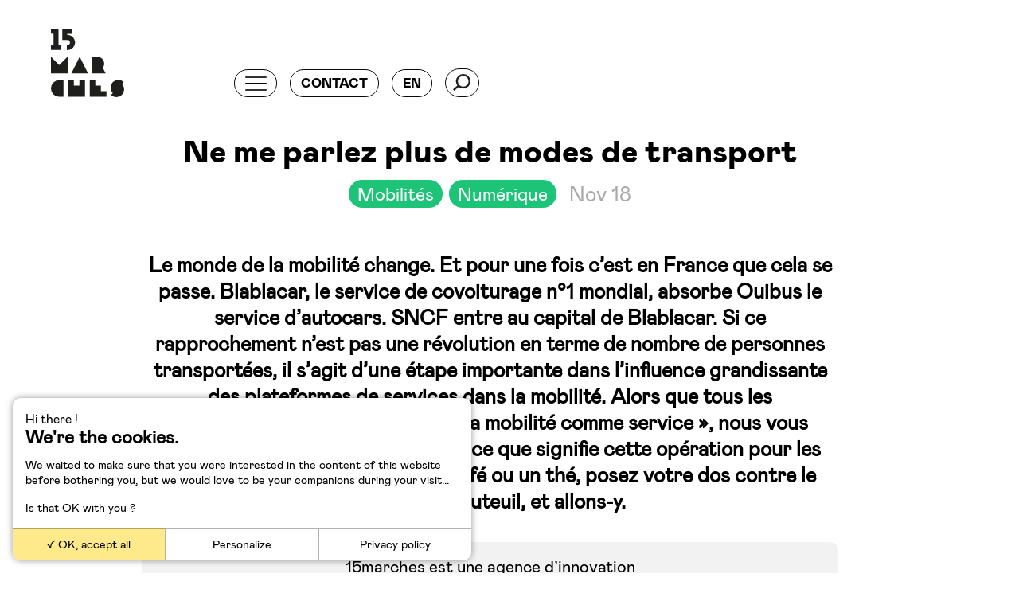

--- FILE ---
content_type: text/html; charset=UTF-8
request_url: https://15marches.fr/mobilites/ne-me-parlez-plus-de-modes-de-transport
body_size: 28619
content:
<!DOCTYPE html>
<!--[if IE 6]>
<html id="ie6" lang="fr-FR">
<![endif]-->
<!--[if IE 7]>
<html id="ie7" lang="fr-FR">
<![endif]-->
<!--[if IE 8]>
<html id="ie8" lang="fr-FR">
<![endif]-->
<!--[if !(IE 6) | !(IE 7) | !(IE 8)  ]><!-->
<html lang="fr-FR">
<!--<![endif]-->
<head>
<meta charset="UTF-8" />


<meta name="HandheldFriendly" content="true">
<meta name="viewport" content="width=device-width, initial-scale=1, shrink-to-fit=no, user-scalable=no">

<link rel="profile" href="http://gmpg.org/xfn/11" />
<link rel="pingback" href="https://15marches.fr/xmlrpc.php" />


<!-- HTML5 Shim and Respond.js IE8 support of HTML5 elements and media queries -->
<!-- WARNING: Respond.js doesn't work if you view the page via file:// -->
<!--[if lt IE 9]>
  <script src="https://oss.maxcdn.com/libs/html5shiv/3.7.0/html5shiv.js"></script>
  <script src="https://oss.maxcdn.com/libs/respond.js/1.3.0/respond.min.js"></script>
<![endif]-->

<meta name='robots' content='index, follow, max-image-preview:large, max-snippet:-1, max-video-preview:-1' />

	<!-- This site is optimized with the Yoast SEO plugin v26.7 - https://yoast.com/wordpress/plugins/seo/ -->
	<title>Ne me parlez plus de modes de transport - 15marches - Agence conseil en innovation</title>
	<meta name="description" content="Blablacar absorbe Ouibus. SNCF investit dans le n°1 du covoiturage. Qu&#039;est-ce que cela signifie en termes stratégiques et technologiques ?" />
	<link rel="canonical" href="https://15marches.fr/mobilites/ne-me-parlez-plus-de-modes-de-transport" />
	<meta property="og:locale" content="fr_FR" />
	<meta property="og:type" content="article" />
	<meta property="og:title" content="Ne me parlez plus de modes de transport - 15marches - Agence conseil en innovation" />
	<meta property="og:description" content="Blablacar absorbe Ouibus. SNCF investit dans le n°1 du covoiturage. Qu&#039;est-ce que cela signifie en termes stratégiques et technologiques ?" />
	<meta property="og:url" content="https://15marches.fr/mobilites/ne-me-parlez-plus-de-modes-de-transport" />
	<meta property="og:site_name" content="15marches" />
	<meta property="article:published_time" content="2018-11-26T15:57:41+00:00" />
	<meta property="article:modified_time" content="2023-02-23T10:52:33+00:00" />
	<meta property="og:image" content="https://15marches.fr/wp-content/uploads/2018/11/dsclfhqxqaa_h4c-e1543221825369.jpg" />
	<meta name="author" content="Stéphane Schultz" />
	<meta name="twitter:card" content="summary_large_image" />
	<meta name="twitter:creator" content="@15marches" />
	<meta name="twitter:site" content="@15marches" />
	<meta name="twitter:label1" content="Écrit par" />
	<meta name="twitter:data1" content="Stéphane Schultz" />
	<meta name="twitter:label2" content="Durée de lecture estimée" />
	<meta name="twitter:data2" content="16 minutes" />
	<script type="application/ld+json" class="yoast-schema-graph">{"@context":"https://schema.org","@graph":[{"@type":"Article","@id":"https://15marches.fr/mobilites/ne-me-parlez-plus-de-modes-de-transport#article","isPartOf":{"@id":"https://15marches.fr/mobilites/ne-me-parlez-plus-de-modes-de-transport"},"author":{"name":"Stéphane Schultz","@id":"https://15marches.fr/#/schema/person/abd89414818a7eba9e7d95f0429ef98c"},"headline":"Ne me parlez plus de modes de transport","datePublished":"2018-11-26T15:57:41+00:00","dateModified":"2023-02-23T10:52:33+00:00","mainEntityOfPage":{"@id":"https://15marches.fr/mobilites/ne-me-parlez-plus-de-modes-de-transport"},"wordCount":3339,"commentCount":0,"publisher":{"@id":"https://15marches.fr/#organization"},"image":{"@id":"https://15marches.fr/mobilites/ne-me-parlez-plus-de-modes-de-transport#primaryimage"},"thumbnailUrl":"https://15marches.fr/wp-content/uploads/2018/11/dsclfhqxqaa_h4c-e1543221825369.jpg","keywords":["autocar","blablacar","carpooling","citymapper","covoiturage","flixbus","google","isilines","lyft","maps","ouibus","ouigo","plateforme","sncf","transdev","uber"],"articleSection":["Mobilités","Numérique"],"inLanguage":"fr-FR","potentialAction":[{"@type":"CommentAction","name":"Comment","target":["https://15marches.fr/mobilites/ne-me-parlez-plus-de-modes-de-transport#respond"]}]},{"@type":"WebPage","@id":"https://15marches.fr/mobilites/ne-me-parlez-plus-de-modes-de-transport","url":"https://15marches.fr/mobilites/ne-me-parlez-plus-de-modes-de-transport","name":"Ne me parlez plus de modes de transport - 15marches - Agence conseil en innovation","isPartOf":{"@id":"https://15marches.fr/#website"},"primaryImageOfPage":{"@id":"https://15marches.fr/mobilites/ne-me-parlez-plus-de-modes-de-transport#primaryimage"},"image":{"@id":"https://15marches.fr/mobilites/ne-me-parlez-plus-de-modes-de-transport#primaryimage"},"thumbnailUrl":"https://15marches.fr/wp-content/uploads/2018/11/dsclfhqxqaa_h4c-e1543221825369.jpg","datePublished":"2018-11-26T15:57:41+00:00","dateModified":"2023-02-23T10:52:33+00:00","description":"Blablacar absorbe Ouibus. SNCF investit dans le n°1 du covoiturage. Qu'est-ce que cela signifie en termes stratégiques et technologiques ?","breadcrumb":{"@id":"https://15marches.fr/mobilites/ne-me-parlez-plus-de-modes-de-transport#breadcrumb"},"inLanguage":"fr-FR","potentialAction":[{"@type":"ReadAction","target":["https://15marches.fr/mobilites/ne-me-parlez-plus-de-modes-de-transport"]}]},{"@type":"ImageObject","inLanguage":"fr-FR","@id":"https://15marches.fr/mobilites/ne-me-parlez-plus-de-modes-de-transport#primaryimage","url":"https://15marches.fr/wp-content/uploads/2018/11/dsclfhqxqaa_h4c-e1543221825369.jpg","contentUrl":"https://15marches.fr/wp-content/uploads/2018/11/dsclfhqxqaa_h4c-e1543221825369.jpg","width":660,"height":495,"caption":"Adrien Ravet de Flixbus aux Rencontres INRIA (11/18)"},{"@type":"BreadcrumbList","@id":"https://15marches.fr/mobilites/ne-me-parlez-plus-de-modes-de-transport#breadcrumb","itemListElement":[{"@type":"ListItem","position":1,"name":"Accueil","item":"https://15marches.fr/"},{"@type":"ListItem","position":2,"name":"Ne me parlez plus de modes de transport"}]},{"@type":"WebSite","@id":"https://15marches.fr/#website","url":"https://15marches.fr/","name":"15marches","description":"Agence conseil en innovation","publisher":{"@id":"https://15marches.fr/#organization"},"potentialAction":[{"@type":"SearchAction","target":{"@type":"EntryPoint","urlTemplate":"https://15marches.fr/?s={search_term_string}"},"query-input":{"@type":"PropertyValueSpecification","valueRequired":true,"valueName":"search_term_string"}}],"inLanguage":"fr-FR"},{"@type":"Organization","@id":"https://15marches.fr/#organization","name":"15marches","url":"https://15marches.fr/","logo":{"@type":"ImageObject","inLanguage":"fr-FR","@id":"https://15marches.fr/#/schema/logo/image/","url":"https://15marches.fr/wp-content/uploads/2021/11/logo-15marches.png","contentUrl":"https://15marches.fr/wp-content/uploads/2021/11/logo-15marches.png","width":241,"height":241,"caption":"15marches"},"image":{"@id":"https://15marches.fr/#/schema/logo/image/"},"sameAs":["https://x.com/15marches","https://www.linkedin.com/company/15marches/"]},{"@type":"Person","@id":"https://15marches.fr/#/schema/person/abd89414818a7eba9e7d95f0429ef98c","name":"Stéphane Schultz","image":{"@type":"ImageObject","inLanguage":"fr-FR","@id":"https://15marches.fr/#/schema/person/image/","url":"https://secure.gravatar.com/avatar/0de804377874d898a3240a6223c96921efa4d1fa403ade1051b3e89085546de2?s=96&d=mm&r=g","contentUrl":"https://secure.gravatar.com/avatar/0de804377874d898a3240a6223c96921efa4d1fa403ade1051b3e89085546de2?s=96&d=mm&r=g","caption":"Stéphane Schultz"},"url":"https://15marches.fr/author/stephane_15m"}]}</script>
	<!-- / Yoast SEO plugin. -->


<meta http-equiv="x-dns-prefetch-control" content="on">
<link href="https://app.ecwid.com" rel="preconnect" crossorigin />
<link href="https://ecomm.events" rel="preconnect" crossorigin />
<link href="https://d1q3axnfhmyveb.cloudfront.net" rel="preconnect" crossorigin />
<link href="https://dqzrr9k4bjpzk.cloudfront.net" rel="preconnect" crossorigin />
<link href="https://d1oxsl77a1kjht.cloudfront.net" rel="preconnect" crossorigin>
<link rel='dns-prefetch' href='//stats.wp.com' />
<link rel="alternate" type="application/rss+xml" title="15marches &raquo; Flux" href="https://15marches.fr/feed" />
<link rel="alternate" type="application/rss+xml" title="15marches &raquo; Flux des commentaires" href="https://15marches.fr/comments/feed" />
<link rel="alternate" type="application/rss+xml" title="15marches &raquo; Ne me parlez plus de modes de transport Flux des commentaires" href="https://15marches.fr/mobilites/ne-me-parlez-plus-de-modes-de-transport/feed" />
<link rel="alternate" title="oEmbed (JSON)" type="application/json+oembed" href="https://15marches.fr/wp-json/oembed/1.0/embed?url=https%3A%2F%2F15marches.fr%2Fmobilites%2Fne-me-parlez-plus-de-modes-de-transport&#038;lang=fr" />
<link rel="alternate" title="oEmbed (XML)" type="text/xml+oembed" href="https://15marches.fr/wp-json/oembed/1.0/embed?url=https%3A%2F%2F15marches.fr%2Fmobilites%2Fne-me-parlez-plus-de-modes-de-transport&#038;format=xml&#038;lang=fr" />
<style id='wp-img-auto-sizes-contain-inline-css' type='text/css'>
img:is([sizes=auto i],[sizes^="auto," i]){contain-intrinsic-size:3000px 1500px}
/*# sourceURL=wp-img-auto-sizes-contain-inline-css */
</style>
<style id='wp-block-library-inline-css' type='text/css'>
:root{--wp-block-synced-color:#7a00df;--wp-block-synced-color--rgb:122,0,223;--wp-bound-block-color:var(--wp-block-synced-color);--wp-editor-canvas-background:#ddd;--wp-admin-theme-color:#007cba;--wp-admin-theme-color--rgb:0,124,186;--wp-admin-theme-color-darker-10:#006ba1;--wp-admin-theme-color-darker-10--rgb:0,107,160.5;--wp-admin-theme-color-darker-20:#005a87;--wp-admin-theme-color-darker-20--rgb:0,90,135;--wp-admin-border-width-focus:2px}@media (min-resolution:192dpi){:root{--wp-admin-border-width-focus:1.5px}}.wp-element-button{cursor:pointer}:root .has-very-light-gray-background-color{background-color:#eee}:root .has-very-dark-gray-background-color{background-color:#313131}:root .has-very-light-gray-color{color:#eee}:root .has-very-dark-gray-color{color:#313131}:root .has-vivid-green-cyan-to-vivid-cyan-blue-gradient-background{background:linear-gradient(135deg,#00d084,#0693e3)}:root .has-purple-crush-gradient-background{background:linear-gradient(135deg,#34e2e4,#4721fb 50%,#ab1dfe)}:root .has-hazy-dawn-gradient-background{background:linear-gradient(135deg,#faaca8,#dad0ec)}:root .has-subdued-olive-gradient-background{background:linear-gradient(135deg,#fafae1,#67a671)}:root .has-atomic-cream-gradient-background{background:linear-gradient(135deg,#fdd79a,#004a59)}:root .has-nightshade-gradient-background{background:linear-gradient(135deg,#330968,#31cdcf)}:root .has-midnight-gradient-background{background:linear-gradient(135deg,#020381,#2874fc)}:root{--wp--preset--font-size--normal:16px;--wp--preset--font-size--huge:42px}.has-regular-font-size{font-size:1em}.has-larger-font-size{font-size:2.625em}.has-normal-font-size{font-size:var(--wp--preset--font-size--normal)}.has-huge-font-size{font-size:var(--wp--preset--font-size--huge)}.has-text-align-center{text-align:center}.has-text-align-left{text-align:left}.has-text-align-right{text-align:right}.has-fit-text{white-space:nowrap!important}#end-resizable-editor-section{display:none}.aligncenter{clear:both}.items-justified-left{justify-content:flex-start}.items-justified-center{justify-content:center}.items-justified-right{justify-content:flex-end}.items-justified-space-between{justify-content:space-between}.screen-reader-text{border:0;clip-path:inset(50%);height:1px;margin:-1px;overflow:hidden;padding:0;position:absolute;width:1px;word-wrap:normal!important}.screen-reader-text:focus{background-color:#ddd;clip-path:none;color:#444;display:block;font-size:1em;height:auto;left:5px;line-height:normal;padding:15px 23px 14px;text-decoration:none;top:5px;width:auto;z-index:100000}html :where(.has-border-color){border-style:solid}html :where([style*=border-top-color]){border-top-style:solid}html :where([style*=border-right-color]){border-right-style:solid}html :where([style*=border-bottom-color]){border-bottom-style:solid}html :where([style*=border-left-color]){border-left-style:solid}html :where([style*=border-width]){border-style:solid}html :where([style*=border-top-width]){border-top-style:solid}html :where([style*=border-right-width]){border-right-style:solid}html :where([style*=border-bottom-width]){border-bottom-style:solid}html :where([style*=border-left-width]){border-left-style:solid}html :where(img[class*=wp-image-]){height:auto;max-width:100%}:where(figure){margin:0 0 1em}html :where(.is-position-sticky){--wp-admin--admin-bar--position-offset:var(--wp-admin--admin-bar--height,0px)}@media screen and (max-width:600px){html :where(.is-position-sticky){--wp-admin--admin-bar--position-offset:0px}}
/*wp_block_styles_on_demand_placeholder:696d2eeb11655*/
/*# sourceURL=wp-block-library-inline-css */
</style>
<style id='classic-theme-styles-inline-css' type='text/css'>
/*! This file is auto-generated */
.wp-block-button__link{color:#fff;background-color:#32373c;border-radius:9999px;box-shadow:none;text-decoration:none;padding:calc(.667em + 2px) calc(1.333em + 2px);font-size:1.125em}.wp-block-file__button{background:#32373c;color:#fff;text-decoration:none}
/*# sourceURL=/wp-includes/css/classic-themes.min.css */
</style>
<link rel='stylesheet' id='contact-form-7-css' href='https://15marches.fr/wp-content/plugins/contact-form-7/includes/css/styles.css?ver=6.1.4' type='text/css' media='all' />
<link rel='stylesheet' id='ecwid-css-css' href='https://15marches.fr/wp-content/plugins/ecwid-shopping-cart/css/frontend.css?ver=7.0.5' type='text/css' media='all' />
<link rel='stylesheet' id='bootstrap-css' href='https://15marches.fr/wp-content/themes/c2web_framework/css/bootstrap.min.css?ver=6.9' type='text/css' media='all' />
<link rel='stylesheet' id='fontawesome-css' href='https://15marches.fr/wp-content/themes/c2web_framework/css/fontawesome-all.css?ver=6.9' type='text/css' media='all' />
<link rel='stylesheet' id='fancybox-css' href='https://15marches.fr/wp-content/themes/c2web_framework/css/jquery.fancybox.min.css?ver=6.9' type='text/css' media='all' />
<link rel='stylesheet' id='style-css' href='https://15marches.fr/wp-content/themes/c2web_framework/style.css?ver=6.9' type='text/css' media='all' />
<style id='style-inline-css' type='text/css'>
:root{--logo: url(https://15marches.fr/wp-content/uploads/2021/10/15-marches-logo.svg);--couleur1: #0a0a0a;--couleur2: #ffffff;--couleur3: #feea8b;--couleur4: #1dc478;--couleur5: #f9ab75;--couleur6: #157dfb;}
      .has-couleur-1-color{ color:var(--couleur1); }
      .has-couleur-1-background-color{ background: var(--couleur1); }
      .wp-block-button__link.has-couleur-1-background-color{ background:var(--couleur1); }
      .wp-block-button__link.has-couleur-1-color{ color:var(--couleur1); }
      
      .has-couleur-2-color{ color:var(--couleur2); }
      .has-couleur-2-background-color{ background: var(--couleur2); }
      .wp-block-button__link.has-couleur-2-background-color{ background:var(--couleur2); }
      .wp-block-button__link.has-couleur-2-color{ color:var(--couleur2); }
      
      .has-couleur-3-color{ color:var(--couleur3); }
      .has-couleur-3-background-color{ background: var(--couleur3); }
      .wp-block-button__link.has-couleur-3-background-color{ background:var(--couleur3); }
      .wp-block-button__link.has-couleur-3-color{ color:var(--couleur3); }
      
      .has-couleur-4-color{ color:var(--couleur4); }
      .has-couleur-4-background-color{ background: var(--couleur4); }
      .wp-block-button__link.has-couleur-4-background-color{ background:var(--couleur4); }
      .wp-block-button__link.has-couleur-4-color{ color:var(--couleur4); }
      
      .has-couleur-5-color{ color:var(--couleur5); }
      .has-couleur-5-background-color{ background: var(--couleur5); }
      .wp-block-button__link.has-couleur-5-background-color{ background:var(--couleur5); }
      .wp-block-button__link.has-couleur-5-color{ color:var(--couleur5); }
      
      .has-couleur-6-color{ color:var(--couleur6); }
      .has-couleur-6-background-color{ background: var(--couleur6); }
      .wp-block-button__link.has-couleur-6-background-color{ background:var(--couleur6); }
      .wp-block-button__link.has-couleur-6-color{ color:var(--couleur6); }
      
/*# sourceURL=style-inline-css */
</style>
<link rel='stylesheet' id='style_child-css' href='https://15marches.fr/wp-content/themes/custom_theme_child/style.css?ver=6.9' type='text/css' media='all' />
<link rel='stylesheet' id='style_mobile-css' href='https://15marches.fr/wp-content/themes/custom_theme_child/css/style_mobile.css?ver=6.9' type='text/css' media='all' />
<link rel='stylesheet' id='print-css' href='https://15marches.fr/wp-content/themes/custom_theme_child/css/print.css?ver=1.0' type='text/css' media='print' />
<link rel='stylesheet' id='fwf_slider_css-css' href='https://15marches.fr/wp-content/themes/custom_theme_child/css/fwfSlider.css?ver=6.9' type='text/css' media='all' />
<link rel='stylesheet' id='fairweb-bloc-image-video-style-css' href='https://15marches.fr/wp-content/plugins/fairweb-bloc-image-video/css/fwf-bloc-style.css?ver=6.9' type='text/css' media='all' />
<link rel='stylesheet' id='sib-front-css-css' href='https://15marches.fr/wp-content/plugins/mailin/css/mailin-front.css?ver=6.9' type='text/css' media='all' />
<script type="text/javascript" src="https://15marches.fr/wp-content/themes/c2web_framework/js/jquery-3.2.1.min.js?ver=3.2.1" id="jquery-js"></script>
<script type="text/javascript" id="tarteaucitron-js-extra">
/* <![CDATA[ */
var c2wLink = {"myLanguageDirectory":"https://15marches.fr/wp-content/themes/custom_theme_child/js/tarteaucitron_lang"};
//# sourceURL=tarteaucitron-js-extra
/* ]]> */
</script>
<script type="text/javascript" src="https://15marches.fr/wp-content/themes/c2web_framework/js/tarteaucitron/tarteaucitron.js?ver=6.9" id="tarteaucitron-js"></script>
<script type="text/javascript" src="https://15marches.fr/wp-content/themes/custom_theme_child/js/lottie-player.js?ver=1.0" id="lottie_player-js"></script>
<script type="text/javascript" id="sib-front-js-js-extra">
/* <![CDATA[ */
var sibErrMsg = {"invalidMail":"Please fill out valid email address","requiredField":"Please fill out required fields","invalidDateFormat":"Please fill out valid date format","invalidSMSFormat":"Please fill out valid phone number"};
var ajax_sib_front_object = {"ajax_url":"https://15marches.fr/wp-admin/admin-ajax.php","ajax_nonce":"0f29ffcce1","flag_url":"https://15marches.fr/wp-content/plugins/mailin/img/flags/"};
//# sourceURL=sib-front-js-js-extra
/* ]]> */
</script>
<script type="text/javascript" src="https://15marches.fr/wp-content/plugins/mailin/js/mailin-front.js?ver=1762775282" id="sib-front-js-js"></script>
<link rel="https://api.w.org/" href="https://15marches.fr/wp-json/" /><link rel="alternate" title="JSON" type="application/json" href="https://15marches.fr/wp-json/wp/v2/posts/6319" /><link rel="EditURI" type="application/rsd+xml" title="RSD" href="https://15marches.fr/xmlrpc.php?rsd" />
<meta name="generator" content="WordPress 6.9" />
<link rel='shortlink' href='https://15marches.fr/?p=6319' />
<script data-cfasync="false" data-no-optimize="1" type="text/javascript">
window.ec = window.ec || Object()
window.ec.config = window.ec.config || Object();
window.ec.config.enable_canonical_urls = true;

</script>
	<style>img#wpstats{display:none}</style>
		<link href="https://15marches.fr/wp-content/uploads/2021/11/favicon.ico" rel="shortcut icon" type="image/x-icon">
</head>

<body class="wp-singular post-template-default single single-post postid-6319 single-format-standard wp-embed-responsive wp-theme-c2web_framework wp-child-theme-custom_theme_child singular">


	<div id="wrap">

		<div class="menu_mobile mobile">
			
<div id="header-mobile">
  <div id="container-header-mobile">

          <div class="zone-logo">
        <a href="https://15marches.fr">
          <svg xmlns="http://www.w3.org/2000/svg" viewBox="0 0 116.05 108.46" fill="#1e1e1c" xmlns:v="https://vecta.io/nano"><path d="M115.35 84.55A12.304 12.304 0 0 0 98 102l-2.9 2.91a12.304 12.304 0 0 0 17.4-17.4zM79.1 90.29h-8.82v-8.81h-8.82v26.45h8.82 17.64v-8.82H79.1v-8.82zm-34.04 0h-8.82v-8.81h-8.81v8.81 17.64h8.81 8.82 8.81V81.48h-8.81v8.81zM0 94.7a13.22 13.22 0 0 0 13.22 13.23h6.62V81.48h-6.62A13.22 13.22 0 0 0 0 94.7zm84.46-39.24a11 11 0 0 0-11-11h-8.84v26.43h22l-4.4-8.81a11 11 0 0 0 2.24-6.62zM32.3 70.89h26.46L45.53 44.44 32.3 70.89zm-19.1-13.2L0 44.44v26.45h26.44V44.44L13.22 57.67l-.02.02zm2.67-23.83V25.9h-3.96V0H0v7.96h3.97V25.9H0v7.96h15.87zM25.92 10V8.06h6.78V0H18v17.94h8.16a4 4 0 1 1 0 8h-.79v8h.79a11.88 11.88 0 0 0 8.28-3.35 11.21 11.21 0 0 0 1-1.07A11.95 11.95 0 0 0 26.15 10z"/></svg>        </a>
      </div>
    
    <div class="burger_button element_barre_mobile" data-slave-id="conteneur-menu-mobile">
      <div id="nav-icon-1">
        <span></span>
        <span></span>
        <span></span>
        <span></span>
      </div>
    </div>

    <div class="search_button btn_mobile element_barre_mobile" data-slave-id="search_form_mobile">
    <svg data-name="Calque 1" xmlns="http://www.w3.org/2000/svg" viewBox="0 0 18.17 17.45">
  <defs>
    <style>
      .recherche-cls-1 {
        fill: none;
        stroke: #1d1d1b;
        stroke-miterlimit: 10;
        stroke-width: 2px;
      }
    </style>
  </defs>
  <g>
    <circle class="recherche-cls-1" cx="10.61" cy="7.57" r="6.57"/>
    <line class="recherche-cls-1" x1="5.89" y1="12.14" x2="0.66" y2="16.7"/>
  </g>
</svg>
      <div class="close">
        <div id="nav-icon-1">
          <span></span>
          <span></span>
          <span></span>
          <span></span>
        </div>
      </div>
    </div>
    

          <div class="account_button btn_mobile element_barre_mobile" data-slave-id="conteneur-account-mobile">
        <ul class="language-switcher">
            	<li class="lang-item lang-item-380 lang-item-en no-translation lang-item-first"><a lang="en-GB" hreflang="en-GB" href="https://15marches.fr/en/">en</a></li>
          </ul>
      </div>
    
    <!--
    <div class="account_button btn_mobile element_barre_mobile" data-slave-id="conteneur-account-mobile">
      <i class="fas fa-user"></i>
      <div class="close">
        <div id="nav-icon-1">
          <span></span>
          <span></span>
          <span></span>
          <span></span>
        </div>
      </div>
    </div>
    -->

  </div>

  <div id="search_form_mobile">
      <form role="search" method="get" id="searchform" class="searchform" action="https://15marches.fr/" >
  <input type="text" placeholder="" value="" name="s" id="s" />
  <input type="submit" id="searchsubmit" value="" />
      </form>  </div>

  <div id="conteneur-menu-mobile">
    <div class="menu-menu-principal-fr-container"><ul id="menu-menu-principal-fr" class="menu"><li id="menu-item-12381" class="menu-item menu-item-type-custom menu-item-object-custom menu-item-12381"><a href="https://15marches.fr/offres/conferences-masterclasses">Conférences<span class="fleche_menu_hover"></span></a></li>
<li id="menu-item-12433" class="menu-item menu-item-type-custom menu-item-object-custom menu-item-12433"><a href="https://15marches.fr/15-marches-agence-conseil-innovation/conseil">Conseil<span class="fleche_menu_hover"></span></a></li>
<li id="menu-item-8339" class="menu-item menu-item-type-post_type menu-item-object-page menu-item-8339"><a href="https://15marches.fr/agence-15marches">L’agence<span class="fleche_menu_hover"></span></a></li>
<li id="menu-item-8590" class="menu-item menu-item-type-post_type menu-item-object-page current_page_parent menu-item-8590"><a href="https://15marches.fr/blog">Le blog<span class="fleche_menu_hover"></span></a></li>
<li id="menu-item-9112" class="menu-item menu-item-type-post_type menu-item-object-page menu-item-9112"><a href="https://15marches.fr/contactez-nous">Nous contacter<span class="fleche_menu_hover"></span></a></li>
<li id="menu-item-17458" class="menu-item menu-item-type-ecwid_menu_item menu-item-object-ecwid-store-with-categories menu-item-17458"><a href="https://15marches.fr">Store<span class="fleche_menu_hover"></span></a></li>
</ul></div>  </div>
  
  <!--
  <div id="conteneur-account-mobile" class="panel_menu_mobile">
    Votre contenu de compte client ici
  </div>
  -->

</div>
		</div><!-- .menu_mobile -->
	
		
<div class="fond_chargement text-center">
      <div class="container-loading">
      <div class="fwf-lottie-loading a-lottie-player" data-id="lottie-loading">
        <div class="lottie-code" hidden="true">{"v":"5.6.9","fr":30,"ip":0,"op":36,"w":1080,"h":1080,"nm":"anim-logo-15M-site","ddd":0,"assets":[],"layers":[{"ddd":0,"ind":1,"ty":3,"nm":"Nul 1","sr":1,"ks":{"o":{"a":0,"k":0,"ix":11},"r":{"a":0,"k":0,"ix":10},"p":{"a":0,"k":[536,590,0],"ix":2},"a":{"a":0,"k":[408,50,0],"ix":1},"s":{"a":0,"k":[152,152,100],"ix":6}},"ao":0,"ip":0,"op":70,"st":0,"bm":0},{"ddd":0,"ind":2,"ty":4,"nm":"1 ","parent":1,"sr":1,"ks":{"o":{"a":0,"k":100,"ix":11},"r":{"a":0,"k":0,"ix":10},"p":{"a":0,"k":[234.94200000000001,-127.69499999999999,0],"ix":2},"a":{"a":0,"k":[81.108999999999995,112.19499999999999,0],"ix":1},"s":{"a":0,"k":[100,100,100],"ix":6}},"ao":0,"shapes":[{"ty":"gr","it":[{"ind":0,"ty":"sh","ix":1,"ks":{"a":0,"k":{"i":[[0,0],[0,0],[0,0]],"o":[[0,0],[0,0],[0,0]],"v":[[-13.608000000000001,-44.695],[13.608000000000001,-44.695],[13.608000000000001,44.695]],"c":false},"ix":2},"nm":"Trac\u00e9 1","mn":"ADBE Vector Shape - Group","hd":false},{"ty":"st","c":{"a":0,"k":[0,0,0,1],"ix":3},"o":{"a":0,"k":100,"ix":4},"w":{"a":0,"k":27,"ix":5},"lc":1,"lj":1,"ml":10,"bm":0,"nm":"Contour 1","mn":"ADBE Vector Graphic - Stroke","hd":false},{"ty":"tr","p":{"a":0,"k":[81.108000000000004,112.19499999999999],"ix":2},"a":{"a":0,"k":[0,0],"ix":1},"s":{"a":0,"k":[100,100],"ix":3},"r":{"a":0,"k":0,"ix":6},"o":{"a":0,"k":100,"ix":7},"sk":{"a":0,"k":0,"ix":4},"sa":{"a":0,"k":0,"ix":5},"nm":"Transformer "}],"nm":"Groupe 1","np":2,"cix":2,"bm":0,"ix":1,"mn":"ADBE Vector Group","hd":false},{"ty":"tm","s":{"a":0,"k":0,"ix":1},"e":{"a":1,"k":[{"i":{"x":[0.498],"y":[1]},"o":{"x":[0.22800000000000001],"y":[0]},"t":0.40000000000000002,"s":[0]},{"t":19,"s":[100]}],"ix":2},"o":{"a":0,"k":0,"ix":3},"m":1,"ix":2,"nm":"R\u00e9duire les trac\u00e9s 1","mn":"ADBE Vector Filter - Trim","hd":false}],"ip":-2,"op":208,"st":-2,"bm":0},{"ddd":0,"ind":3,"ty":4,"nm":"barre 1 ","parent":1,"sr":1,"ks":{"o":{"a":0,"k":100,"ix":11},"r":{"a":0,"k":0,"ix":10},"p":{"a":0,"k":[248.56399999999999,-83.623999999999995,0],"ix":2},"a":{"a":0,"k":[40.713999999999999,13.5,0],"ix":1},"s":{"a":0,"k":[100,100,100],"ix":6}},"ao":0,"shapes":[{"ty":"gr","it":[{"ind":0,"ty":"sh","ix":1,"ks":{"a":0,"k":{"i":[[0,0],[0,0]],"o":[[0,0],[0,0]],"v":[[13.5,13.5],[67.927999999999997,13.5]],"c":false},"ix":2},"nm":"Trac\u00e9 1","mn":"ADBE Vector Shape - Group","hd":false},{"ty":"st","c":{"a":0,"k":[0,0,0,1],"ix":3},"o":{"a":0,"k":100,"ix":4},"w":{"a":0,"k":27,"ix":5},"lc":1,"lj":1,"ml":10,"bm":0,"nm":"Contour 1","mn":"ADBE Vector Graphic - Stroke","hd":false},{"ty":"tr","p":{"a":0,"k":[0,0],"ix":2},"a":{"a":0,"k":[0,0],"ix":1},"s":{"a":0,"k":[100,100],"ix":3},"r":{"a":0,"k":0,"ix":6},"o":{"a":0,"k":100,"ix":7},"sk":{"a":0,"k":0,"ix":4},"sa":{"a":0,"k":0,"ix":5},"nm":"Transformer "}],"nm":"Groupe 1","np":2,"cix":2,"bm":0,"ix":1,"mn":"ADBE Vector Group","hd":false},{"ty":"tm","s":{"a":0,"k":0,"ix":1},"e":{"a":1,"k":[{"i":{"x":[0.498],"y":[1]},"o":{"x":[0.22800000000000001],"y":[0]},"t":3,"s":[0]},{"t":17,"s":[100]}],"ix":2},"o":{"a":0,"k":0,"ix":3},"m":1,"ix":2,"nm":"R\u00e9duire les trac\u00e9s 1","mn":"ADBE Vector Filter - Trim","hd":false}],"ip":-9,"op":201,"st":-9,"bm":0},{"ddd":0,"ind":4,"ty":4,"nm":"5","parent":1,"sr":1,"ks":{"o":{"a":0,"k":100,"ix":11},"r":{"a":0,"k":0,"ix":10},"p":{"a":0,"k":[317.43400000000003,-127.985,0],"ix":2},"a":{"a":0,"k":[88.316999999999993,111.905,0],"ix":1},"s":{"a":0,"k":[100,100,100],"ix":6}},"ao":0,"shapes":[{"ty":"gr","it":[{"ind":0,"ty":"sh","ix":1,"ks":{"a":0,"k":{"i":[[0,0],[0,0],[0,0],[0,0],[0,-29.126999999999999],[4.5439999999999996,0]],"o":[[0,0],[0,0],[0,0],[0,0],[0,25.268000000000001],[0,0]],"v":[[16.068000000000001,-44.405000000000001],[-20.815999999999999,-44.405000000000001],[-20.815999999999999,-10.281000000000001],[-9.9700000000000006,-10.281000000000001],[20.815999999999999,17.062000000000001],[-8.8970000000000002,44.405000000000001]],"c":false},"ix":2},"nm":"Trac\u00e9 1","mn":"ADBE Vector Shape - Group","hd":false},{"ty":"st","c":{"a":0,"k":[0,0,0,1],"ix":3},"o":{"a":0,"k":100,"ix":4},"w":{"a":0,"k":27,"ix":5},"lc":1,"lj":1,"ml":10,"bm":0,"nm":"Contour 1","mn":"ADBE Vector Graphic - Stroke","hd":false},{"ty":"tr","p":{"a":0,"k":[88.316000000000003,111.905],"ix":2},"a":{"a":0,"k":[0,0],"ix":1},"s":{"a":0,"k":[100,100],"ix":3},"r":{"a":0,"k":0,"ix":6},"o":{"a":0,"k":100,"ix":7},"sk":{"a":0,"k":0,"ix":4},"sa":{"a":0,"k":0,"ix":5},"nm":"Transformer "}],"nm":"Groupe 1","np":2,"cix":2,"bm":0,"ix":1,"mn":"ADBE Vector Group","hd":false},{"ty":"tm","s":{"a":0,"k":0,"ix":1},"e":{"a":1,"k":[{"i":{"x":[0.498],"y":[1]},"o":{"x":[0.22800000000000001],"y":[0]},"t":0.40000000000000002,"s":[0]},{"t":24,"s":[100]}],"ix":2},"o":{"a":0,"k":0,"ix":3},"m":1,"ix":2,"nm":"R\u00e9duire les trac\u00e9s 1","mn":"ADBE Vector Filter - Trim","hd":false}],"ip":-2,"op":208,"st":-2,"bm":0},{"ddd":0,"ind":5,"ty":4,"nm":"cache M","parent":1,"td":1,"sr":1,"ks":{"o":{"a":0,"k":100,"ix":11},"r":{"a":0,"k":0,"ix":10},"p":{"a":0,"k":[267,59,0],"ix":2},"a":{"a":0,"k":[-153,59,0],"ix":1},"s":{"a":0,"k":[100,100,100],"ix":6}},"ao":0,"shapes":[{"ty":"gr","it":[{"ty":"rc","d":1,"s":{"a":0,"k":[110.54900000000001,106.84],"ix":2},"p":{"a":0,"k":[0,0],"ix":3},"r":{"a":0,"k":0,"ix":4},"nm":"Trac\u00e9 rectangulaire 1","mn":"ADBE Vector Shape - Rect","hd":false},{"ty":"fl","c":{"a":0,"k":[1,1,1,1],"ix":4},"o":{"a":0,"k":100,"ix":5},"r":1,"bm":0,"nm":"Fond 1","mn":"ADBE Vector Graphic - Fill","hd":false},{"ty":"tr","p":{"a":0,"k":[-153.226,111.42],"ix":2},"a":{"a":0,"k":[0,0],"ix":1},"s":{"a":0,"k":[100,100],"ix":3},"r":{"a":0,"k":0,"ix":6},"o":{"a":0,"k":100,"ix":7},"sk":{"a":0,"k":0,"ix":4},"sa":{"a":0,"k":0,"ix":5},"nm":"Transformer "}],"nm":"Rectangle 1","np":3,"cix":2,"bm":0,"ix":1,"mn":"ADBE Vector Group","hd":false}],"ip":-18,"op":192,"st":-19,"bm":0},{"ddd":0,"ind":6,"ty":4,"nm":"M ","parent":1,"tt":2,"sr":1,"ks":{"o":{"a":0,"k":100,"ix":11},"r":{"a":0,"k":0,"ix":10},"p":{"a":1,"k":[{"i":{"x":0.55700000000000005,"y":1},"o":{"x":0.24199999999999999,"y":0},"t":1.2,"s":[266.35300000000001,103.79600000000001,0],"to":[0,-15.333,0],"ti":[0,15.333,0]},{"t":14.400390625,"s":[266.35300000000001,11.795999999999999,0]}],"ix":2},"a":{"a":0,"k":[45.603000000000002,45.609999999999999,0],"ix":1},"s":{"a":0,"k":[100,100,100],"ix":6}},"ao":0,"shapes":[{"ty":"gr","it":[{"ind":0,"ty":"sh","ix":1,"ks":{"a":0,"k":{"i":[[0,0],[0,0],[0,0],[0,0],[0,0],[0,0]],"o":[[0,0],[0,0],[0,0],[0,0],[0,0],[0,0]],"v":[[-0.070000000000000007,0.067000000000000004],[-45.353000000000002,-45.359999999999999],[-45.353000000000002,45.359999999999999],[45.353000000000002,45.359999999999999],[45.353000000000002,-45.359999999999999],[0.0040000000000000001,-0.0040000000000000001]],"c":true},"ix":2},"nm":"Trac\u00e9 1","mn":"ADBE Vector Shape - Group","hd":false},{"ty":"fl","c":{"a":0,"k":[0,0,0,1],"ix":4},"o":{"a":0,"k":100,"ix":5},"r":1,"bm":0,"nm":"Fond 1","mn":"ADBE Vector Graphic - Fill","hd":false},{"ty":"tr","p":{"a":0,"k":[45.601999999999997,45.609999999999999],"ix":2},"a":{"a":0,"k":[0,0],"ix":1},"s":{"a":0,"k":[100,100],"ix":3},"r":{"a":0,"k":0,"ix":6},"o":{"a":0,"k":100,"ix":7},"sk":{"a":0,"k":0,"ix":4},"sa":{"a":0,"k":0,"ix":5},"nm":"Transformer "}],"nm":"Groupe 1","np":2,"cix":2,"bm":0,"ix":1,"mn":"ADBE Vector Group","hd":false}],"ip":-18,"op":192,"st":-19,"bm":0},{"ddd":0,"ind":7,"ty":4,"nm":"cache A","parent":1,"td":1,"sr":1,"ks":{"o":{"a":0,"k":100,"ix":11},"r":{"a":0,"k":0,"ix":10},"p":{"a":0,"k":[442.25,-8.375,0],"ix":2},"a":{"a":0,"k":[0,0,0],"ix":1},"s":{"a":0,"k":[124.20399999999999,129.31100000000001,100],"ix":6}},"ao":0,"shapes":[{"ty":"gr","it":[{"ty":"rc","d":1,"s":{"a":0,"k":[111.879,124.20399999999999],"ix":2},"p":{"a":0,"k":[0,0],"ix":3},"r":{"a":0,"k":0,"ix":4},"nm":"Trac\u00e9 rectangulaire 1","mn":"ADBE Vector Shape - Rect","hd":false},{"ty":"fl","c":{"a":0,"k":[1,1,1,1],"ix":4},"o":{"a":0,"k":100,"ix":5},"r":1,"bm":0,"nm":"Fond 1","mn":"ADBE Vector Graphic - Fill","hd":false},{"ty":"tr","p":{"a":0,"k":[-144.43899999999999,2.3980000000000001],"ix":2},"a":{"a":0,"k":[0,0],"ix":1},"s":{"a":0,"k":[100,100],"ix":3},"r":{"a":0,"k":0,"ix":6},"o":{"a":0,"k":100,"ix":7},"sk":{"a":0,"k":0,"ix":4},"sa":{"a":0,"k":0,"ix":5},"nm":"Transformer "}],"nm":"Rectangle 1","np":3,"cix":2,"bm":0,"ix":1,"mn":"ADBE Vector Group","hd":false}],"ip":-25,"op":185,"st":-25,"bm":0},{"ddd":0,"ind":8,"ty":4,"nm":"A ","parent":1,"tt":2,"sr":1,"ks":{"o":{"a":0,"k":100,"ix":11},"r":{"a":1,"k":[{"i":{"x":[0.55700000000000005],"y":[1]},"o":{"x":[0.24199999999999999],"y":[0]},"t":1,"s":[-98]},{"t":15.3994140625,"s":[0]}],"ix":10},"p":{"a":0,"k":[331.90899999999999,57.295999999999999,0],"ix":2},"a":{"a":0,"k":[0.36699999999999999,91.109999999999999,0],"ix":1},"s":{"a":0,"k":[100,100,100],"ix":6}},"ao":0,"shapes":[{"ty":"gr","it":[{"ind":0,"ty":"sh","ix":1,"ks":{"a":0,"k":{"i":[[0,0],[0,0],[0,0]],"o":[[0,0],[0,0],[0,0]],"v":[[-45.366,45.359999999999999],[45.366,45.359999999999999],[0.0070000000000000001,-45.359999999999999]],"c":true},"ix":2},"nm":"Trac\u00e9 1","mn":"ADBE Vector Shape - Group","hd":false},{"ty":"fl","c":{"a":0,"k":[0,0,0,1],"ix":4},"o":{"a":0,"k":100,"ix":5},"r":1,"bm":0,"nm":"Fond 1","mn":"ADBE Vector Graphic - Fill","hd":false},{"ty":"tr","p":{"a":0,"k":[45.616,45.609999999999999],"ix":2},"a":{"a":0,"k":[0,0],"ix":1},"s":{"a":0,"k":[100,100],"ix":3},"r":{"a":0,"k":0,"ix":6},"o":{"a":0,"k":100,"ix":7},"sk":{"a":0,"k":0,"ix":4},"sa":{"a":0,"k":0,"ix":5},"nm":"Transformer "}],"nm":"Groupe 1","np":2,"cix":2,"bm":0,"ix":1,"mn":"ADBE Vector Group","hd":false}],"ip":-25,"op":185,"st":-25,"bm":0},{"ddd":0,"ind":9,"ty":4,"nm":"cache R","parent":1,"td":1,"sr":1,"ks":{"o":{"a":0,"k":100,"ix":11},"r":{"a":0,"k":0,"ix":10},"p":{"a":0,"k":[480.5,59,0],"ix":2},"a":{"a":0,"k":[-153,59,0],"ix":1},"s":{"a":0,"k":[100,100,100],"ix":6}},"ao":0,"shapes":[{"ty":"gr","it":[{"ty":"rc","d":1,"s":{"a":0,"k":[110.54900000000001,106.84],"ix":2},"p":{"a":0,"k":[0,0],"ix":3},"r":{"a":0,"k":0,"ix":4},"nm":"Trac\u00e9 rectangulaire 1","mn":"ADBE Vector Shape - Rect","hd":false},{"ty":"fl","c":{"a":0,"k":[1,1,1,1],"ix":4},"o":{"a":0,"k":100,"ix":5},"r":1,"bm":0,"nm":"Fond 1","mn":"ADBE Vector Graphic - Fill","hd":false},{"ty":"tr","p":{"a":0,"k":[-153.226,111.42],"ix":2},"a":{"a":0,"k":[0,0],"ix":1},"s":{"a":0,"k":[100,100],"ix":3},"r":{"a":0,"k":0,"ix":6},"o":{"a":0,"k":100,"ix":7},"sk":{"a":0,"k":0,"ix":4},"sa":{"a":0,"k":0,"ix":5},"nm":"Transformer "}],"nm":"Rectangle 1","np":3,"cix":2,"bm":0,"ix":1,"mn":"ADBE Vector Group","hd":false}],"ip":-32,"op":178,"st":-32,"bm":0},{"ddd":0,"ind":10,"ty":4,"nm":"R ","parent":1,"tt":2,"sr":1,"ks":{"o":{"a":0,"k":100,"ix":11},"r":{"a":0,"k":0,"ix":10},"p":{"a":1,"k":[{"i":{"x":0.55700000000000005,"y":1},"o":{"x":0.24199999999999999,"y":0},"t":1.6000000000000001,"s":[480.41199999999998,104.79600000000001,0],"to":[0.083000000000000004,-15.5,0],"ti":[-0.083000000000000004,15.5,0]},{"t":16,"s":[480.91199999999998,11.795999999999999,0]}],"ix":2},"a":{"a":0,"k":[38.052,45.609999999999999,0],"ix":1},"s":{"a":0,"k":[100,100,100],"ix":6}},"ao":0,"shapes":[{"ty":"gr","it":[{"ind":0,"ty":"sh","ix":1,"ks":{"a":0,"k":{"i":[[0,8.516],[20.881,0],[0,0],[0,0],[0,0],[0,0],[0,0]],"o":[[0,-20.876000000000001],[0,0],[0,0],[0,0],[0,0],[0,0],[4.7450000000000001,-6.319]],"v":[[30.254000000000001,-7.5650000000000004],[-7.5579999999999998,-45.359999999999999],[-37.802,-45.359999999999999],[-37.802,45.359999999999999],[-7.5579999999999998,45.359999999999999],[37.802,45.359999999999999],[22.684999999999999,15.121]],"c":true},"ix":2},"nm":"Trac\u00e9 1","mn":"ADBE Vector Shape - Group","hd":false},{"ty":"fl","c":{"a":0,"k":[0,0,0,1],"ix":4},"o":{"a":0,"k":100,"ix":5},"r":1,"bm":0,"nm":"Fond 1","mn":"ADBE Vector Graphic - Fill","hd":false},{"ty":"tr","p":{"a":0,"k":[38.052,45.609999999999999],"ix":2},"a":{"a":0,"k":[0,0],"ix":1},"s":{"a":0,"k":[100,100],"ix":3},"r":{"a":0,"k":0,"ix":6},"o":{"a":0,"k":100,"ix":7},"sk":{"a":0,"k":0,"ix":4},"sa":{"a":0,"k":0,"ix":5},"nm":"Transformer "}],"nm":"Groupe 1","np":4,"cix":2,"bm":0,"ix":1,"mn":"ADBE Vector Group","hd":false}],"ip":-32,"op":178,"st":-32,"bm":0},{"ddd":0,"ind":11,"ty":4,"nm":"cache C","parent":1,"td":1,"sr":1,"ks":{"o":{"a":0,"k":100,"ix":11},"r":{"a":0,"k":0,"ix":10},"p":{"a":0,"k":[420,0,0],"ix":2},"a":{"a":0,"k":[0,0,0],"ix":1},"s":{"a":0,"k":[100,100,100],"ix":6}},"ao":0,"shapes":[{"ty":"gr","it":[{"ty":"rc","d":1,"s":{"a":0,"k":[109.944,117.336],"ix":2},"p":{"a":0,"k":[0,0],"ix":3},"r":{"a":0,"k":0,"ix":4},"nm":"Trac\u00e9 rectangulaire 1","mn":"ADBE Vector Shape - Rect","hd":false},{"ty":"fl","c":{"a":0,"k":[1,1,1,1],"ix":4},"o":{"a":0,"k":100,"ix":5},"r":1,"bm":0,"nm":"Fond 1","mn":"ADBE Vector Graphic - Fill","hd":false},{"ty":"tr","p":{"a":0,"k":[-77.028000000000006,138.16800000000001],"ix":2},"a":{"a":0,"k":[0,0],"ix":1},"s":{"a":0,"k":[100,100],"ix":3},"r":{"a":0,"k":0,"ix":6},"o":{"a":0,"k":100,"ix":7},"sk":{"a":0,"k":0,"ix":4},"sa":{"a":0,"k":0,"ix":5},"nm":"Transformer "}],"nm":"Rectangle 1","np":3,"cix":2,"bm":0,"ix":1,"mn":"ADBE Vector Group","hd":false}],"ip":-18,"op":192,"st":-18,"bm":0},{"ddd":0,"ind":12,"ty":4,"nm":"C","parent":1,"tt":2,"sr":1,"ks":{"o":{"a":0,"k":100,"ix":11},"r":{"a":0,"k":0,"ix":10},"p":{"a":1,"k":[{"i":{"x":0.55700000000000005,"y":1},"o":{"x":0.24199999999999999,"y":0},"t":1.2,"s":[322.012,138.80500000000001,0],"to":[-11.167,0,0],"ti":[11.167,0,0]},{"t":15.599609375,"s":[255.012,138.80500000000001,0]}],"ix":2},"a":{"a":0,"k":[34.262999999999998,45.610999999999997,0],"ix":1},"s":{"a":0,"k":[100,100,100],"ix":6}},"ao":0,"shapes":[{"ty":"gr","it":[{"ind":0,"ty":"sh","ix":1,"ks":{"a":0,"k":{"i":[[0,-25.056000000000001],[-25.042000000000002,0],[0,0],[0,0],[0,0]],"o":[[0,25.047999999999998],[0,0],[0,0],[0,0],[-25.042000000000002,0]],"v":[[-34.012,0.002],[11.335000000000001,45.360999999999997],[34.012,45.360999999999997],[34.012,-45.360999999999997],[11.335000000000001,-45.360999999999997]],"c":true},"ix":2},"nm":"Trac\u00e9 1","mn":"ADBE Vector Shape - Group","hd":false},{"ty":"fl","c":{"a":0,"k":[0,0,0,1],"ix":4},"o":{"a":0,"k":100,"ix":5},"r":1,"bm":0,"nm":"Fond 1","mn":"ADBE Vector Graphic - Fill","hd":false},{"ty":"tr","p":{"a":0,"k":[34.262,45.610999999999997],"ix":2},"a":{"a":0,"k":[0,0],"ix":1},"s":{"a":0,"k":[100,100],"ix":3},"r":{"a":0,"k":0,"ix":6},"o":{"a":0,"k":100,"ix":7},"sk":{"a":0,"k":0,"ix":4},"sa":{"a":0,"k":0,"ix":5},"nm":"Transformer "}],"nm":"Groupe 1","np":4,"cix":2,"bm":0,"ix":1,"mn":"ADBE Vector Group","hd":false}],"ip":-18,"op":192,"st":-18,"bm":0},{"ddd":0,"ind":13,"ty":4,"nm":"cache H 1","parent":1,"td":1,"sr":1,"ks":{"o":{"a":0,"k":100,"ix":11},"r":{"a":0,"k":0,"ix":10},"p":{"a":0,"k":[420,1,0],"ix":2},"a":{"a":0,"k":[0,0,0],"ix":1},"s":{"a":0,"k":[100,100,100],"ix":6}},"ao":0,"shapes":[{"ty":"gr","it":[{"ty":"rc","d":1,"s":{"a":0,"k":[122.63800000000001,87.024000000000001],"ix":2},"p":{"a":0,"k":[0,0],"ix":3},"r":{"a":0,"k":0,"ix":4},"nm":"Trac\u00e9 rectangulaire 1","mn":"ADBE Vector Shape - Rect","hd":false},{"ty":"fl","c":{"a":0,"k":[1,1,1,1],"ix":4},"o":{"a":0,"k":100,"ix":5},"r":1,"bm":0,"nm":"Fond 1","mn":"ADBE Vector Graphic - Fill","hd":false},{"ty":"tr","p":{"a":0,"k":[-60.649000000000001,34.719000000000001],"ix":2},"a":{"a":0,"k":[0,0],"ix":1},"s":{"a":0,"k":[100,133.47300000000001],"ix":3},"r":{"a":0,"k":0,"ix":6},"o":{"a":0,"k":100,"ix":7},"sk":{"a":0,"k":0,"ix":4},"sa":{"a":0,"k":0,"ix":5},"nm":"Transformer "}],"nm":"Rectangle 1","np":3,"cix":2,"bm":0,"ix":1,"mn":"ADBE Vector Group","hd":false}],"ip":-25,"op":185,"st":-25,"bm":0},{"ddd":0,"ind":14,"ty":4,"nm":"H 1 ","parent":1,"tt":2,"sr":1,"ks":{"o":{"a":0,"k":100,"ix":11},"r":{"a":0,"k":0,"ix":10},"p":{"a":1,"k":[{"i":{"x":0.55700000000000005,"y":1},"o":{"x":0.24199999999999999,"y":0},"t":1.3999999999999999,"s":[330.17000000000002,45.810000000000002,0],"to":[0,15.5,0],"ti":[0,-15.5,0]},{"t":15.7998046875,"s":[330.17000000000002,138.81,0]}],"ix":2},"a":{"a":0,"k":[15.359999999999999,45.609999999999999,0],"ix":1},"s":{"a":0,"k":[100,100,100],"ix":6}},"ao":0,"shapes":[{"ty":"gr","it":[{"ind":0,"ty":"sh","ix":1,"ks":{"a":0,"k":{"i":[[0,0],[0,0],[0,0],[0,0]],"o":[[0,0],[0,0],[0,0],[0,0]],"v":[[15.109999999999999,45.359999999999999],[-15.109999999999999,45.359999999999999],[-15.109999999999999,-45.359999999999999],[15.109999999999999,-45.359999999999999]],"c":true},"ix":2},"nm":"Trac\u00e9 1","mn":"ADBE Vector Shape - Group","hd":false},{"ty":"fl","c":{"a":0,"k":[0,0,0,1],"ix":4},"o":{"a":0,"k":100,"ix":5},"r":1,"bm":0,"nm":"Fond 1","mn":"ADBE Vector Graphic - Fill","hd":false},{"ty":"tr","p":{"a":0,"k":[15.359999999999999,45.609999999999999],"ix":2},"a":{"a":0,"k":[0,0],"ix":1},"s":{"a":0,"k":[100,100],"ix":3},"r":{"a":0,"k":0,"ix":6},"o":{"a":0,"k":100,"ix":7},"sk":{"a":0,"k":0,"ix":4},"sa":{"a":0,"k":0,"ix":5},"nm":"Transformer "}],"nm":"Groupe 1","np":2,"cix":2,"bm":0,"ix":1,"mn":"ADBE Vector Group","hd":false}],"ip":-25,"op":185,"st":-25,"bm":0},{"ddd":0,"ind":15,"ty":4,"nm":"cache H 2","parent":1,"td":1,"sr":1,"ks":{"o":{"a":0,"k":100,"ix":11},"r":{"a":0,"k":0,"ix":10},"p":{"a":0,"k":[420,207.5,0],"ix":2},"a":{"a":0,"k":[0,0,0],"ix":1},"s":{"a":0,"k":[100,100,100],"ix":6}},"ao":0,"shapes":[{"ty":"gr","it":[{"ty":"rc","d":1,"s":{"a":0,"k":[122.63800000000001,87.024000000000001],"ix":2},"p":{"a":0,"k":[0,0],"ix":3},"r":{"a":0,"k":0,"ix":4},"nm":"Trac\u00e9 rectangulaire 1","mn":"ADBE Vector Shape - Rect","hd":false},{"ty":"fl","c":{"a":0,"k":[1,1,1,1],"ix":4},"o":{"a":0,"k":100,"ix":5},"r":1,"bm":0,"nm":"Fond 1","mn":"ADBE Vector Graphic - Fill","hd":false},{"ty":"tr","p":{"a":0,"k":[-60.649000000000001,34.719000000000001],"ix":2},"a":{"a":0,"k":[0,0],"ix":1},"s":{"a":0,"k":[100,133.47300000000001],"ix":3},"r":{"a":0,"k":0,"ix":6},"o":{"a":0,"k":100,"ix":7},"sk":{"a":0,"k":0,"ix":4},"sa":{"a":0,"k":0,"ix":5},"nm":"Transformer "}],"nm":"Rectangle 1","np":3,"cix":2,"bm":0,"ix":1,"mn":"ADBE Vector Group","hd":false}],"ip":-29,"op":181,"st":-29,"bm":0},{"ddd":0,"ind":16,"ty":4,"nm":"H 2 ","parent":1,"tt":2,"sr":1,"ks":{"o":{"a":0,"k":100,"ix":11},"r":{"a":0,"k":0,"ix":10},"p":{"a":1,"k":[{"i":{"x":0.55700000000000005,"y":1},"o":{"x":0.24199999999999999,"y":0},"t":1,"s":[360.39999999999998,216.43100000000001,0],"to":[0,-10.417,0],"ti":[0,10.417,0]},{"t":11.7998046875,"s":[360.39999999999998,153.93100000000001,0]}],"ix":2},"a":{"a":0,"k":[15.369999999999999,30.489999999999998,0],"ix":1},"s":{"a":0,"k":[100,100,100],"ix":6}},"ao":0,"shapes":[{"ty":"gr","it":[{"ind":0,"ty":"sh","ix":1,"ks":{"a":0,"k":{"i":[[0,0],[0,0],[0,0],[0,0]],"o":[[0,0],[0,0],[0,0],[0,0]],"v":[[15.119999999999999,30.239999999999998],[-15.119999999999999,30.239999999999998],[-15.119999999999999,-30.239999999999998],[15.119999999999999,-30.239999999999998]],"c":true},"ix":2},"nm":"Trac\u00e9 1","mn":"ADBE Vector Shape - Group","hd":false},{"ty":"fl","c":{"a":0,"k":[0,0,0,1],"ix":4},"o":{"a":0,"k":100,"ix":5},"r":1,"bm":0,"nm":"Fond 1","mn":"ADBE Vector Graphic - Fill","hd":false},{"ty":"tr","p":{"a":0,"k":[15.369999999999999,30.489999999999998],"ix":2},"a":{"a":0,"k":[0,0],"ix":1},"s":{"a":0,"k":[100,100],"ix":3},"r":{"a":0,"k":0,"ix":6},"o":{"a":0,"k":100,"ix":7},"sk":{"a":0,"k":0,"ix":4},"sa":{"a":0,"k":0,"ix":5},"nm":"Transformer "}],"nm":"Groupe 1","np":2,"cix":2,"bm":0,"ix":1,"mn":"ADBE Vector Group","hd":false}],"ip":-29,"op":181,"st":-29,"bm":0},{"ddd":0,"ind":17,"ty":4,"nm":"cache H 3","parent":1,"td":1,"sr":1,"ks":{"o":{"a":0,"k":100,"ix":11},"r":{"a":0,"k":0,"ix":10},"p":{"a":0,"k":[420,1,0],"ix":2},"a":{"a":0,"k":[0,0,0],"ix":1},"s":{"a":0,"k":[100,100,100],"ix":6}},"ao":0,"shapes":[{"ty":"gr","it":[{"ty":"rc","d":1,"s":{"a":0,"k":[122.63800000000001,87.024000000000001],"ix":2},"p":{"a":0,"k":[0,0],"ix":3},"r":{"a":0,"k":0,"ix":4},"nm":"Trac\u00e9 rectangulaire 1","mn":"ADBE Vector Shape - Rect","hd":false},{"ty":"fl","c":{"a":0,"k":[1,1,1,1],"ix":4},"o":{"a":0,"k":100,"ix":5},"r":1,"bm":0,"nm":"Fond 1","mn":"ADBE Vector Graphic - Fill","hd":false},{"ty":"tr","p":{"a":0,"k":[-60.649000000000001,34.719000000000001],"ix":2},"a":{"a":0,"k":[0,0],"ix":1},"s":{"a":0,"k":[100,133.47300000000001],"ix":3},"r":{"a":0,"k":0,"ix":6},"o":{"a":0,"k":100,"ix":7},"sk":{"a":0,"k":0,"ix":4},"sa":{"a":0,"k":0,"ix":5},"nm":"Transformer "}],"nm":"Rectangle 1","np":3,"cix":2,"bm":0,"ix":1,"mn":"ADBE Vector Group","hd":false}],"ip":-32,"op":178,"st":-32,"bm":0},{"ddd":0,"ind":18,"ty":4,"nm":"H 3 ","parent":1,"tt":2,"sr":1,"ks":{"o":{"a":0,"k":100,"ix":11},"r":{"a":0,"k":0,"ix":10},"p":{"a":1,"k":[{"i":{"x":0.55700000000000005,"y":1},"o":{"x":0.24199999999999999,"y":0},"t":1.6000000000000001,"s":[390.63999999999999,45.810000000000002,0],"to":[0,15.5,0],"ti":[0,-15.5,0]},{"t":16,"s":[390.63999999999999,138.81,0]}],"ix":2},"a":{"a":0,"k":[15.369999999999999,45.609999999999999,0],"ix":1},"s":{"a":0,"k":[100,100,100],"ix":6}},"ao":0,"shapes":[{"ty":"gr","it":[{"ind":0,"ty":"sh","ix":1,"ks":{"a":0,"k":{"i":[[0,0],[0,0],[0,0],[0,0]],"o":[[0,0],[0,0],[0,0],[0,0]],"v":[[15.119999999999999,45.359999999999999],[-15.119999999999999,45.359999999999999],[-15.119999999999999,-45.359999999999999],[15.119999999999999,-45.359999999999999]],"c":true},"ix":2},"nm":"Trac\u00e9 1","mn":"ADBE Vector Shape - Group","hd":false},{"ty":"fl","c":{"a":0,"k":[0,0,0,1],"ix":4},"o":{"a":0,"k":100,"ix":5},"r":1,"bm":0,"nm":"Fond 1","mn":"ADBE Vector Graphic - Fill","hd":false},{"ty":"tr","p":{"a":0,"k":[15.369999999999999,45.609999999999999],"ix":2},"a":{"a":0,"k":[0,0],"ix":1},"s":{"a":0,"k":[100,100],"ix":3},"r":{"a":0,"k":0,"ix":6},"o":{"a":0,"k":100,"ix":7},"sk":{"a":0,"k":0,"ix":4},"sa":{"a":0,"k":0,"ix":5},"nm":"Transformer "}],"nm":"Groupe 1","np":2,"cix":2,"bm":0,"ix":1,"mn":"ADBE Vector Group","hd":false}],"ip":-32,"op":178,"st":-32,"bm":0},{"ddd":0,"ind":19,"ty":4,"nm":"cache E 1","parent":1,"td":1,"sr":1,"ks":{"o":{"a":0,"k":100,"ix":11},"r":{"a":0,"k":0,"ix":10},"p":{"a":0,"k":[420,0,0],"ix":2},"a":{"a":0,"k":[0,0,0],"ix":1},"s":{"a":0,"k":[100,100,100],"ix":6}},"ao":0,"shapes":[{"ty":"gr","it":[{"ty":"rc","d":1,"s":{"a":0,"k":[117.101,82.789000000000001],"ix":2},"p":{"a":0,"k":[0,0],"ix":3},"r":{"a":0,"k":0,"ix":4},"nm":"Trac\u00e9 rectangulaire 1","mn":"ADBE Vector Shape - Rect","hd":false},{"ty":"fl","c":{"a":0,"k":[1,1,1,1],"ix":4},"o":{"a":0,"k":100,"ix":5},"r":1,"bm":0,"nm":"Fond 1","mn":"ADBE Vector Graphic - Fill","hd":false},{"ty":"tr","p":{"a":0,"k":[58.780999999999999,244.37100000000001],"ix":2},"a":{"a":0,"k":[0,0],"ix":1},"s":{"a":0,"k":[100,145.47],"ix":3},"r":{"a":0,"k":0,"ix":6},"o":{"a":0,"k":100,"ix":7},"sk":{"a":0,"k":0,"ix":4},"sa":{"a":0,"k":0,"ix":5},"nm":"Transformer "}],"nm":"Rectangle 1","np":3,"cix":2,"bm":0,"ix":1,"mn":"ADBE Vector Group","hd":false}],"ip":-39,"op":171,"st":-39,"bm":0},{"ddd":0,"ind":20,"ty":4,"nm":"E 1 ","parent":1,"tt":2,"sr":1,"ks":{"o":{"a":0,"k":100,"ix":11},"r":{"a":0,"k":0,"ix":10},"p":{"a":1,"k":[{"i":{"x":0.55700000000000005,"y":1},"o":{"x":0.24199999999999999,"y":0},"t":1.8,"s":[446.91000000000003,231.30500000000001,0],"to":[0,-15.417,0],"ti":[0,15.417,0]},{"t":15,"s":[446.91000000000003,138.80500000000001,0]}],"ix":2},"a":{"a":0,"k":[15.359999999999999,45.615000000000002,0],"ix":1},"s":{"a":0,"k":[100,100,100],"ix":6}},"ao":0,"shapes":[{"ty":"gr","it":[{"ind":0,"ty":"sh","ix":1,"ks":{"a":0,"k":{"i":[[0,0],[0,0],[0,0],[0,0]],"o":[[0,0],[0,0],[0,0],[0,0]],"v":[[15.109999999999999,-45.365000000000002],[15.109999999999999,45.365000000000002],[-15.109999999999999,45.365000000000002],[-15.109999999999999,-45.353999999999999]],"c":true},"ix":2},"nm":"Trac\u00e9 1","mn":"ADBE Vector Shape - Group","hd":false},{"ty":"fl","c":{"a":0,"k":[0,0,0,1],"ix":4},"o":{"a":0,"k":100,"ix":5},"r":1,"bm":0,"nm":"Fond 1","mn":"ADBE Vector Graphic - Fill","hd":false},{"ty":"tr","p":{"a":0,"k":[15.359999999999999,45.615000000000002],"ix":2},"a":{"a":0,"k":[0,0],"ix":1},"s":{"a":0,"k":[100,100],"ix":3},"r":{"a":0,"k":0,"ix":6},"o":{"a":0,"k":100,"ix":7},"sk":{"a":0,"k":0,"ix":4},"sa":{"a":0,"k":0,"ix":5},"nm":"Transformer "}],"nm":"Groupe 1","np":2,"cix":2,"bm":0,"ix":1,"mn":"ADBE Vector Group","hd":false}],"ip":-39,"op":171,"st":-39,"bm":0},{"ddd":0,"ind":21,"ty":4,"nm":"cache E2","parent":1,"td":1,"sr":1,"ks":{"o":{"a":0,"k":100,"ix":11},"r":{"a":0,"k":0,"ix":10},"p":{"a":0,"k":[420,0,0],"ix":2},"a":{"a":0,"k":[0,0,0],"ix":1},"s":{"a":0,"k":[100,100,100],"ix":6}},"ao":0,"shapes":[{"ty":"gr","it":[{"ty":"rc","d":1,"s":{"a":0,"k":[117.101,82.789000000000001],"ix":2},"p":{"a":0,"k":[0,0],"ix":3},"r":{"a":0,"k":0,"ix":4},"nm":"Trac\u00e9 rectangulaire 1","mn":"ADBE Vector Shape - Rect","hd":false},{"ty":"fl","c":{"a":0,"k":[1,1,1,1],"ix":4},"o":{"a":0,"k":100,"ix":5},"r":1,"bm":0,"nm":"Fond 1","mn":"ADBE Vector Graphic - Fill","hd":false},{"ty":"tr","p":{"a":0,"k":[58.780999999999999,244.37100000000001],"ix":2},"a":{"a":0,"k":[0,0],"ix":1},"s":{"a":0,"k":[100,145.47],"ix":3},"r":{"a":0,"k":0,"ix":6},"o":{"a":0,"k":100,"ix":7},"sk":{"a":0,"k":0,"ix":4},"sa":{"a":0,"k":0,"ix":5},"nm":"Transformer "}],"nm":"Rectangle 1","np":3,"cix":2,"bm":0,"ix":1,"mn":"ADBE Vector Group","hd":false}],"ip":-43,"op":167,"st":-43,"bm":0},{"ddd":0,"ind":22,"ty":4,"nm":"E 2","parent":1,"tt":2,"sr":1,"ks":{"o":{"a":0,"k":100,"ix":11},"r":{"a":0,"k":0,"ix":10},"p":{"a":1,"k":[{"i":{"x":0.55700000000000005,"y":1},"o":{"x":0.24199999999999999,"y":0},"t":1.3999999999999999,"s":[477.14499999999998,216.43100000000001,0],"to":[0,-10.417,0],"ti":[0,10.417,0]},{"t":14.599609375,"s":[477.14499999999998,153.93100000000001,0]}],"ix":2},"a":{"a":0,"k":[15.375,30.489999999999998,0],"ix":1},"s":{"a":0,"k":[100,100,100],"ix":6}},"ao":0,"shapes":[{"ty":"gr","it":[{"ind":0,"ty":"sh","ix":1,"ks":{"a":0,"k":{"i":[[0,0],[0,0],[0,0],[0,0]],"o":[[0,0],[0,0],[0,0],[0,0]],"v":[[15.125,30.239999999999998],[-15.125,30.239999999999998],[-15.125,-30.239999999999998],[15.125,-30.239999999999998]],"c":true},"ix":2},"nm":"Trac\u00e9 1","mn":"ADBE Vector Shape - Group","hd":false},{"ty":"fl","c":{"a":0,"k":[0,0,0,1],"ix":4},"o":{"a":0,"k":100,"ix":5},"r":1,"bm":0,"nm":"Fond 1","mn":"ADBE Vector Graphic - Fill","hd":false},{"ty":"tr","p":{"a":0,"k":[15.375,30.489999999999998],"ix":2},"a":{"a":0,"k":[0,0],"ix":1},"s":{"a":0,"k":[100,100],"ix":3},"r":{"a":0,"k":0,"ix":6},"o":{"a":0,"k":100,"ix":7},"sk":{"a":0,"k":0,"ix":4},"sa":{"a":0,"k":0,"ix":5},"nm":"Transformer "}],"nm":"Groupe 1","np":2,"cix":2,"bm":0,"ix":1,"mn":"ADBE Vector Group","hd":false}],"ip":-43,"op":167,"st":-43,"bm":0},{"ddd":0,"ind":23,"ty":4,"nm":"cache E3","parent":1,"td":1,"sr":1,"ks":{"o":{"a":0,"k":100,"ix":11},"r":{"a":0,"k":0,"ix":10},"p":{"a":0,"k":[420,0,0],"ix":2},"a":{"a":0,"k":[0,0,0],"ix":1},"s":{"a":0,"k":[100,100,100],"ix":6}},"ao":0,"shapes":[{"ty":"gr","it":[{"ty":"rc","d":1,"s":{"a":0,"k":[117.101,82.789000000000001],"ix":2},"p":{"a":0,"k":[0,0],"ix":3},"r":{"a":0,"k":0,"ix":4},"nm":"Trac\u00e9 rectangulaire 1","mn":"ADBE Vector Shape - Rect","hd":false},{"ty":"fl","c":{"a":0,"k":[1,1,1,1],"ix":4},"o":{"a":0,"k":100,"ix":5},"r":1,"bm":0,"nm":"Fond 1","mn":"ADBE Vector Graphic - Fill","hd":false},{"ty":"tr","p":{"a":0,"k":[58.780999999999999,244.37100000000001],"ix":2},"a":{"a":0,"k":[0,0],"ix":1},"s":{"a":0,"k":[100,145.47],"ix":3},"r":{"a":0,"k":0,"ix":6},"o":{"a":0,"k":100,"ix":7},"sk":{"a":0,"k":0,"ix":4},"sa":{"a":0,"k":0,"ix":5},"nm":"Transformer "}],"nm":"Rectangle 1","np":3,"cix":2,"bm":0,"ix":1,"mn":"ADBE Vector Group","hd":false}],"ip":-47,"op":163,"st":-47,"bm":0},{"ddd":0,"ind":24,"ty":4,"nm":"E 3 ","parent":1,"tt":2,"sr":1,"ks":{"o":{"a":0,"k":100,"ix":11},"r":{"a":0,"k":0,"ix":10},"p":{"a":1,"k":[{"i":{"x":0.55700000000000005,"y":1},"o":{"x":0.24199999999999999,"y":0},"t":1,"s":[507.38499999999999,201.54499999999999,0],"to":[0,-5.4169999999999998,0],"ti":[0,5.4169999999999998,0]},{"t":15.400390625,"s":[507.38499999999999,169.04499999999999,0]}],"ix":2},"a":{"a":0,"k":[15.365,15.375,0],"ix":1},"s":{"a":0,"k":[100,100,100],"ix":6}},"ao":0,"shapes":[{"ty":"gr","it":[{"ind":0,"ty":"sh","ix":1,"ks":{"a":0,"k":{"i":[[0,0],[0,0],[0,0],[0,0]],"o":[[0,0],[0,0],[0,0],[0,0]],"v":[[15.115,15.125],[-15.115,15.125],[-15.115,-15.125],[15.115,-15.125]],"c":true},"ix":2},"nm":"Trac\u00e9 1","mn":"ADBE Vector Shape - Group","hd":false},{"ty":"fl","c":{"a":0,"k":[0,0,0,1],"ix":4},"o":{"a":0,"k":100,"ix":5},"r":1,"bm":0,"nm":"Fond 1","mn":"ADBE Vector Graphic - Fill","hd":false},{"ty":"tr","p":{"a":0,"k":[15.365,15.375],"ix":2},"a":{"a":0,"k":[0,0],"ix":1},"s":{"a":0,"k":[100,100],"ix":3},"r":{"a":0,"k":0,"ix":6},"o":{"a":0,"k":100,"ix":7},"sk":{"a":0,"k":0,"ix":4},"sa":{"a":0,"k":0,"ix":5},"nm":"Transformer "}],"nm":"Groupe 1","np":2,"cix":2,"bm":0,"ix":1,"mn":"ADBE Vector Group","hd":false}],"ip":-47,"op":163,"st":-47,"bm":0},{"ddd":0,"ind":25,"ty":4,"nm":"S 1 2","parent":1,"tt":2,"sr":1,"ks":{"o":{"a":0,"k":100,"ix":11},"r":{"a":0,"k":0,"ix":10},"p":{"a":1,"k":[{"i":{"x":0.55700000000000005,"y":1},"o":{"x":0.24199999999999999,"y":0},"t":16,"s":[568.77499999999998,135.33500000000001,0],"to":[1.625,-1.625,0],"ti":[-1.625,1.625,0]},{"t":27.000390625000001,"s":[578.52499999999998,125.58499999999999,0]}],"ix":2},"a":{"a":0,"k":[38.325000000000003,38.325000000000003,0],"ix":1},"s":{"a":0,"k":[100,100,100],"ix":6}},"ao":0,"shapes":[{"ty":"gr","it":[{"ind":0,"ty":"sh","ix":1,"ks":{"a":0,"k":{"i":[[-16.469999999999999,-16.48],[0,0],[0,0],[-16.489000000000001,16.478999999999999]],"o":[[0,0],[0,0],[-16.489000000000001,-16.481000000000002],[16.471,-16.48]],"v":[[38.075000000000003,-21.594999999999999],[28.125,-11.635],[-21.585999999999999,38.075000000000003],[-21.585999999999999,-21.594999999999999]],"c":true},"ix":2},"nm":"Trac\u00e9 1","mn":"ADBE Vector Shape - Group","hd":false},{"ty":"fl","c":{"a":0,"k":[0,0,0,1],"ix":4},"o":{"a":0,"k":100,"ix":5},"r":1,"bm":0,"nm":"Fond 1","mn":"ADBE Vector Graphic - Fill","hd":false},{"ty":"tr","p":{"a":0,"k":[38.323999999999998,38.325000000000003],"ix":2},"a":{"a":0,"k":[0,0],"ix":1},"s":{"a":0,"k":[100,100],"ix":3},"r":{"a":0,"k":0,"ix":6},"o":{"a":0,"k":100,"ix":7},"sk":{"a":0,"k":0,"ix":4},"sa":{"a":0,"k":0,"ix":5},"nm":"Transformer "}],"nm":"Groupe 1","np":4,"cix":2,"bm":0,"ix":1,"mn":"ADBE Vector Group","hd":false}],"ip":16,"op":169.59999999999999,"st":-40.399999999999999,"bm":0},{"ddd":0,"ind":26,"ty":4,"nm":"S 2 2","parent":1,"tt":2,"sr":1,"ks":{"o":{"a":0,"k":100,"ix":11},"r":{"a":0,"k":0,"ix":10},"p":{"a":0,"k":[585.04499999999996,152.02500000000001,0],"ix":2},"a":{"a":0,"k":[38.325000000000003,38.325000000000003,0],"ix":1},"s":{"a":0,"k":[100,100,100],"ix":6}},"ao":0,"shapes":[{"ty":"gr","it":[{"ind":0,"ty":"sh","ix":1,"ks":{"a":0,"k":{"i":[[16.469999999999999,-16.489999999999998],[16.469999999999999,16.469999999999999],[0,0],[0,0]],"o":[[-16.48,16.469999999999999],[0,0],[0,0],[16.469999999999999,16.48]],"v":[[21.606000000000002,21.605],[-38.076000000000001,21.605],[-28.106000000000002,11.635],[21.606000000000002,-38.075000000000003]],"c":true},"ix":2},"nm":"Trac\u00e9 1","mn":"ADBE Vector Shape - Group","hd":false},{"ty":"fl","c":{"a":0,"k":[0,0,0,1],"ix":4},"o":{"a":0,"k":100,"ix":5},"r":1,"bm":0,"nm":"Fond 1","mn":"ADBE Vector Graphic - Fill","hd":false},{"ty":"tr","p":{"a":0,"k":[38.325000000000003,38.325000000000003],"ix":2},"a":{"a":0,"k":[0,0],"ix":1},"s":{"a":0,"k":[100,100],"ix":3},"r":{"a":0,"k":0,"ix":6},"o":{"a":0,"k":100,"ix":7},"sk":{"a":0,"k":0,"ix":4},"sa":{"a":0,"k":0,"ix":5},"nm":"Transformer "}],"nm":"Groupe 1","np":4,"cix":2,"bm":0,"ix":1,"mn":"ADBE Vector Group","hd":false}],"ip":16,"op":169.59999999999999,"st":-40.399999999999999,"bm":0},{"ddd":0,"ind":27,"ty":4,"nm":"rond fin","parent":1,"sr":1,"ks":{"o":{"a":0,"k":100,"ix":11},"r":{"a":0,"k":0,"ix":10},"p":{"a":0,"k":[577,144.5,0],"ix":2},"a":{"a":0,"k":[157.07599999999999,144.44900000000001,0],"ix":1},"s":{"a":1,"k":[{"i":{"x":[0.55700000000000005,0.55700000000000005,0.55700000000000005],"y":[1,1,1]},"o":{"x":[0.24199999999999999,0.24199999999999999,0.24199999999999999],"y":[0,0,0]},"t":2.6000000000000001,"s":[0,0,100]},{"t":16.000390625000001,"s":[100,100,100]}],"ix":6}},"ao":0,"shapes":[{"ty":"gr","it":[{"d":1,"ty":"el","s":{"a":0,"k":[84.882999999999996,84.882999999999996],"ix":2},"p":{"a":0,"k":[0,0],"ix":3},"nm":"Trac\u00e9 d'ellipse 1","mn":"ADBE Vector Shape - Ellipse","hd":false},{"ty":"fl","c":{"a":0,"k":[0,0,0,1],"ix":4},"o":{"a":0,"k":100,"ix":5},"r":1,"bm":0,"nm":"Fond 1","mn":"ADBE Vector Graphic - Fill","hd":false},{"ty":"tr","p":{"a":0,"k":[156.941,143.441],"ix":2},"a":{"a":0,"k":[0,0],"ix":1},"s":{"a":0,"k":[100,100],"ix":3},"r":{"a":0,"k":0,"ix":6},"o":{"a":0,"k":100,"ix":7},"sk":{"a":0,"k":0,"ix":4},"sa":{"a":0,"k":0,"ix":5},"nm":"Transformer "}],"nm":"Ellipse 1","np":3,"cix":2,"bm":0,"ix":1,"mn":"ADBE Vector Group","hd":false}],"ip":-45.399999999999999,"op":16,"st":-45.399999999999999,"bm":0}],"markers":[]}</div>
        <lottie-player id="lottie-loading" autoplay mode="normal"></lottie-player>
      </div>
    </div>
  		<!-- <img src="https://15marches.fr/wp-content/themes/c2web_framework/images/spinner.svg" alt="" class="chargement_site"> -->
</div>

<header role="banner" id="main-header">
  <div id="zone_header_visible">
    <div class="zone_logo">
      <a href="https://15marches.fr" class="logo_box">
        <svg xmlns="http://www.w3.org/2000/svg" viewBox="0 0 116.05 108.46" fill="#1e1e1c" xmlns:v="https://vecta.io/nano"><path d="M115.35 84.55A12.304 12.304 0 0 0 98 102l-2.9 2.91a12.304 12.304 0 0 0 17.4-17.4zM79.1 90.29h-8.82v-8.81h-8.82v26.45h8.82 17.64v-8.82H79.1v-8.82zm-34.04 0h-8.82v-8.81h-8.81v8.81 17.64h8.81 8.82 8.81V81.48h-8.81v8.81zM0 94.7a13.22 13.22 0 0 0 13.22 13.23h6.62V81.48h-6.62A13.22 13.22 0 0 0 0 94.7zm84.46-39.24a11 11 0 0 0-11-11h-8.84v26.43h22l-4.4-8.81a11 11 0 0 0 2.24-6.62zM32.3 70.89h26.46L45.53 44.44 32.3 70.89zm-19.1-13.2L0 44.44v26.45h26.44V44.44L13.22 57.67l-.02.02zm2.67-23.83V25.9h-3.96V0H0v7.96h3.97V25.9H0v7.96h15.87zM25.92 10V8.06h6.78V0H18v17.94h8.16a4 4 0 1 1 0 8h-.79v8h.79a11.88 11.88 0 0 0 8.28-3.35 11.21 11.21 0 0 0 1-1.07A11.95 11.95 0 0 0 26.15 10z"/></svg>      </a>
    </div><!-- .zone_logo -->
    <div class="menu_zone_action">
      <div class="btn_recherche">
        <svg data-name="Calque 1" xmlns="http://www.w3.org/2000/svg" viewBox="0 0 18.17 17.45">
  <defs>
    <style>
      .recherche-cls-1 {
        fill: none;
        stroke: #1d1d1b;
        stroke-miterlimit: 10;
        stroke-width: 2px;
      }
    </style>
  </defs>
  <g>
    <circle class="recherche-cls-1" cx="10.61" cy="7.57" r="6.57"/>
    <line class="recherche-cls-1" x1="5.89" y1="12.14" x2="0.66" y2="16.7"/>
  </g>
</svg>
      </div>

              <ul class="language-switcher">
          	<li class="lang-item lang-item-380 lang-item-en no-translation lang-item-first"><a lang="en-GB" hreflang="en-GB" href="https://15marches.fr/en/">en</a></li>
        </ul>
      
              <a href="https://15marches.fr/contactez-nous">
          Contact        </a>
      
      <div class="burger_button" data-slave-id="main-header">
        <div id="nav-icon-1">
          <span></span>
          <span></span>
          <span></span>
          <span></span>
        </div>
      </div>
    </div><!-- .menu_zone_action -->
    
    <div class="social_on_opened_menu">
      <ul class="social_icones"><li><a href="https://www.linkedin.com/company/15marches/" target="_blank" class="social_linkedin" title="LinkedIn"><svg xmlns="http://www.w3.org/2000/svg" width="25.15" viewBox="0 0 25.15 24.03" fill="#1e1e1c" xmlns:v="https://vecta.io/nano"><path d="M18.94 7.44a5.37 5.37 0 0 0-4.86 2.67V7.82H8.69c.08 1.52 0 16.21 0 16.21h5.39V15a3.71 3.71 0 0 1 .18-1.31 3 3 0 0 1 2.77-2c1.95 0 2.73 1.48 2.73 3.66V24h5.39v-9.3c0-5-2.66-7.29-6.21-7.29m-4.86 2.73h0v-.06zM.32 7.82h5.39v16.22H.32zM3.05 0A2.81 2.81 0 1 0 3 5.6h0A2.81 2.81 0 1 0 3 0"/></svg></a></li><li><a href="https://twitter.com/15marches" target="_blank" class="social_twitter" title="Twitter"><svg xmlns="http://www.w3.org/2000/svg" viewBox="0 0 27.85 22.63" height="22.63" xmlns:v="https://vecta.io/nano"><path d="M25 5.63v.75c0 7.55-5.75 16.25-16.26 16.25A16.18 16.18 0 0 1 0 20.07a12.26 12.26 0 0 0 1.36.08 11.5 11.5 0 0 0 7.1-2.45 5.73 5.73 0 0 1-5.34-4 5.49 5.49 0 0 0 1.08.1 5.33 5.33 0 0 0 1.5-.2A5.71 5.71 0 0 1 1.12 8h0a5.54 5.54 0 0 0 2.59.71 5.68 5.68 0 0 1-2.54-4.79A5.74 5.74 0 0 1 1.94 1a16.23 16.23 0 0 0 11.78 6 5.72 5.72 0 0 1 9.73-5.2A11.29 11.29 0 0 0 27.08.42a5.76 5.76 0 0 1-2.51 3.16 11.63 11.63 0 0 0 3.28-.9A11.42 11.42 0 0 1 25 5.63" fill="#1e1e1c"/></svg></a></li><li><a href="https://15marches.substack.com/" target="_blank" class="social_substack" title="Substack"><svg xmlns="http://www.w3.org/2000/svg" viewBox="0 0 23.08 26.67" height="26.67" fill="#1e1e1c" xmlns:v="https://vecta.io/nano"><path d="M0 0h23.08v3.59H0zm0 5.98h23.08v3.59H0zm23.08 20.69l-11.36-7.35L0 26.67V12.14h23.08v14.53z"/></svg></a></li></ul>          </div>

  </div>

  <div class="btn_close" data-slave-id="main-header">
    <svg id="Calque_1" data-name="Calque 1" xmlns="http://www.w3.org/2000/svg" width="48.26" height="48.26" viewBox="0 0 48.26 48.26">
  <defs>
    <style>
      .cls-croix {
        fill: none;
        stroke: #1e1e1c;
        stroke-miterlimit: 10;
        stroke-width: 3px;
      }
    </style>
  </defs>
  <g>
    <line class="cls-croix" x1="1.06" y1="1.06" x2="47.2" y2="47.2"/>
    <line class="cls-croix" x1="47.2" y1="1.06" x2="1.06" y2="47.2"/>
  </g>
</svg>
  </div>

  <div id="container-menu-principal">
    <div class="menu-menu-principal-fr-container"><ul id="menu-menu-principal-fr-1" class="menu"><li class="menu-item menu-item-type-custom menu-item-object-custom menu-item-12381"><a href="https://15marches.fr/offres/conferences-masterclasses">Conférences<span class="fleche_menu_hover"></span></a></li>
<li class="menu-item menu-item-type-custom menu-item-object-custom menu-item-12433"><a href="https://15marches.fr/15-marches-agence-conseil-innovation/conseil">Conseil<span class="fleche_menu_hover"></span></a></li>
<li class="menu-item menu-item-type-post_type menu-item-object-page menu-item-8339"><a href="https://15marches.fr/agence-15marches">L’agence<span class="fleche_menu_hover"></span></a></li>
<li class="menu-item menu-item-type-post_type menu-item-object-page current_page_parent menu-item-8590"><a href="https://15marches.fr/blog">Le blog<span class="fleche_menu_hover"></span></a></li>
<li class="menu-item menu-item-type-post_type menu-item-object-page menu-item-9112"><a href="https://15marches.fr/contactez-nous">Nous contacter<span class="fleche_menu_hover"></span></a></li>
<li class="menu-item menu-item-type-ecwid_menu_item menu-item-object-ecwid-store-with-categories menu-item-17458"><a href="https://15marches.fr">Store<span class="fleche_menu_hover"></span></a></li>
</ul></div> 			
  </div>

</header>

<div id="pop_search">
  <form role="search" method="get" id="searchform" class="searchform" action="https://15marches.fr/" >
  <input type="text" placeholder="" value="" name="s" id="s" />
  <input type="submit" id="searchsubmit" value="" />
      </form></div>

<div class="container-fluid no-padding" id="main-container">

		
	
      <div class="container" id="container-single-blog">
  
	
	<div class="row">
	    <section class="col-md-12 column-contenu">
	
		
			

<article id="post-6319" class="post-6319 post type-post status-publish format-standard hentry category-mobilites category-numerique tag-autocar tag-blablacar tag-carpooling tag-citymapper tag-covoiturage tag-flixbus tag-google tag-isilines tag-lyft tag-maps tag-ouibus tag-ouigo tag-plateforme tag-sncf tag-transdev tag-uber">

	<div class="entry-content">

    
    <div class="zone_entete ">
      <h1 class="entry-title">Ne me parlez plus de modes de transport</h1>
      <div class="post-meta">
        <span class="meta-category"><ul class="post-categories">
	<li><a href="https://15marches.fr/category/mobilites" rel="category tag">Mobilités</a></li>
	<li><a href="https://15marches.fr/category/numerique" rel="category tag">Numérique</a></li></ul></span>
        <span class="meta-date">Nov 18</span>
      </div><!--.post-meta-->
    </div>
    
        <div class="post-excerpt">
      <p>Le monde de la mobilité change. Et pour une fois c&rsquo;est en France que cela se passe. Blablacar, le service de covoiturage n°1 mondial, absorbe Ouibus le service d&rsquo;autocars. SNCF entre au capital de Blablacar. Si ce rapprochement n&rsquo;est pas une révolution en terme de nombre de personnes transportées, il s&rsquo;agit d&rsquo;une étape importante dans l&rsquo;influence grandissante des plateformes de services dans la mobilité. Alors que tous les transporteurs veulent faire de « la mobilité comme service », nous vous proposons d&rsquo;étudier plus en détail ce que signifie cette opération pour les acteurs du domaine. Prenez un café ou un thé, posez votre dos contre le dossier du fauteuil, et allons-y.</p>
    </div>
    
          <div class="texte_blog_intro">
        <p style="text-align: center;">15marches est une agence d’innovation<br />
<a href="https://15marches.fr/offres/">Découvrez nos offres</a></p>
      </div>
    
		<p>[mise à jour mars 2019] Transdev a cédé Isilines et Eurolines à Flixbus. Blablacar lance Blablabus en Allemagne.]</p>
<p>Ils étaient cinq sur la ligne de départ. Ils ne sont plus que deux à peine 3 ans après. Les Cars Macron, lancés en 2015 comme un symbole de la libéralisation du transport de voyageurs, viennent de perdre un nouveau compétiteur. Après l’anglais Megabus et le français Starshipper, la guerre commerciale entre compagnies d&rsquo;autocars a fait cette semaine une nouvelle victime, la plus symbolique. <strong>Ouibus, filiale à 100% de SNCF, va disparaître</strong> dans le cadre d’une opération de rachat-levée de fonds par laquelle sa maison-mère devient actionnaire de Blablacar. Le nouveau service pourrait s’appeler <a href="https://blog.blablacar.fr/blablalife/blablafamily/evenements/ouibus-pourrait-rejoindre-blablacar" target="_blank" rel="noopener noreferrer">Blablacar Bus</a>, mais rien ne nous dit quel sera le niveau d’activités maintenu en France. Sur le papier, on peut se réjouir de voir nos deux champions français mettre fin à une <strong>compétition basée essentiellement sur les prix</strong>. Les deux derniers concurrents en lice, Flixbus et Isilines (filiale de Transdev, groupe Caisse des Dépôts), peuvent donc un peu souffler. SNCF se débarrasse d’un foyer de pertes, difficilement justifiables à l’heure où des efforts sont demandés aux personnels avant la mise en concurrence des lignes ferroviaires. L’opération va permettre à Blablacar de gagner en visibilité grâce à une <strong>intégration dans le site Oui.sncf </strong>et ses 14 millions d&rsquo;utilisateurs.</p>
<p>Voilà pour les communiqués de presse. Cette opération, qui a pris tout le monde par surprise, pose cependant plusieurs questions sur la stratégie des différents acteurs en présence. Plus largement, elle nous interroge sur la pertinence d&rsquo;une vision du marché toujours centrée sur les « modes de transport », à l&rsquo;heure où les nouveaux entrants passent allègrement de la trottinette au bus, et du bus au train. Essayons de démêler un peu tout ça.</p>
<h2>1. L’autocar se joue à 5 et à la fin c’est l’Allemagne qui gagne</h2>
<div id="attachment_6321" style="width: 670px" class="wp-caption aligncenter"><a href="https://15marches.fr/wp-content/uploads/2018/11/dsclfhqxqaa_h4c-e1543221825369.jpg"><img fetchpriority="high" decoding="async" aria-describedby="caption-attachment-6321" class="wp-image-6321 size-full" src="https://15marches.fr/wp-content/uploads/2018/11/dsclfhqxqaa_h4c-e1543221825369.jpg" alt="" width="660" height="495" srcset="https://15marches.fr/wp-content/uploads/2018/11/dsclfhqxqaa_h4c-e1543221825369.jpg 660w, https://15marches.fr/wp-content/uploads/2018/11/dsclfhqxqaa_h4c-e1543221825369-300x225.jpg 300w, https://15marches.fr/wp-content/uploads/2018/11/dsclfhqxqaa_h4c-e1543221825369-107x80.jpg 107w" sizes="(max-width: 660px) 100vw, 660px" /></a><p id="caption-attachment-6321" class="wp-caption-text">Adrien Ravet de Flixbus aux Rencontres INRIA (11/18)</p></div>
<p>Lancé en 2012 comme une filiale de transport international, iDBus, devenu Ouibus en 2015, n’aura jamais réussi à se différencier dans une course menée par un nouvel entrant, FlixBus. Contrairement à ses concurrents, <strong>la startup allemande développe un modèle économique dit “de plateforme”</strong> : l’entreprise définit les lignes et les horaires, fixe les prix, informe et vend les titres de transport, puis conventionne avec des autocaristes indépendants. Ceux-ci ont la charge de l’achat et la maintenance du véhicule (aux couleurs de FlixBus), la conduite et le respect du niveau de qualité de service fixé par la startup. La rémunération de l’autocariste est presque entièrement variable : il conserve 80% des recettes voyageurs, le reste allant à FlixBus. Le co-fondateur Jochen Engert évoque d’ailleurs un <strong>“modèle à la Uber”</strong>, et qualifie FlixBus d’ “entreprise technologique plus qu’entreprise de bus” (lire <a href="https://www.economist.com/business/2018/05/10/how-flixbus-conquered-the-european-coach-market" target="_blank" rel="noopener noreferrer">ici</a>).</p>
<p>Nous avons longuement dans ce blog détaillé les caractéristiques du modèle “à la Uber” et notamment sa capacité à passer à l’échelle (on parle de <em>scalabilité</em>). Lire : <a href="https://15marches.fr/numerique/modele-economique-scalable" target="_blank" rel="noopener noreferrer">Qu’est-ce qu’un modèle économique scalable ?</a></p>
<p>Flixbus a conquis la quasi-totalité du marché allemand libéralisé deux ans avant la France. De quoi mobiliser nos acteurs nationaux, Transdev et SNCF, qui montèrent chacun une offre concurrente dès 2015. Pas question de renouveler l’erreur de la Deutsche Bahn, qui n’a pas cru à ce marché. <strong>Pas question</strong> non plus pour le jeune ministre de l’économie de l’époque, un certain Emmanuel Macron, <strong>d’associer son nom à une réforme dans laquelle les entreprises (publiques) françaises ne participeraient pas</strong>. Et avec optimisme s’il vous plaît !</p>
<p>Trois ans après, force est de constater que, comme en Allemagne, le modèle “à la Uber” réussit mieux que les modèles plus classiques de ses concurrents. Starshipper et Megabus ont jeté l&rsquo;éponge dès 2016. Investir dans des véhicules et embaucher des conducteurs d’autocars en CDI n&rsquo;offre pas la souplesse nécessaire dans un marché où les lignes doivent s’adapter rapidement. Ouibus a eu beau changer son modèle en cours de route, cela n&rsquo;a pas suffit. La <strong>faible différenciation des produits et les faibles marge</strong>s favorisent également le concurrent le plus développé à l’international. Nous avions dès 2015 décrit la force de ce modèle lors d’un congrès FNTV dans cette présentation appelée “un autocar peut en cacher un autre” (devinez qui est le petit vert avec la hache ?).<br />
<iframe style="border: 1px solid #CCC; border-width: 1px; margin-bottom: 5px; max-width: 100%;" src="//www.slideshare.net/slideshow/embed_code/key/sTlHvKiQN82lPk" width="660" height="538" frameborder="0" marginwidth="0" marginheight="0" scrolling="no" allowfullscreen="allowfullscreen"> </iframe></p>
<p>Beaucoup d’autocaristes indépendants m’avaient avoué à l&rsquo;époque leur satisfaction de “retrouver leur métier” grâce au modèle FlixBus. Métier qui s’était progressivement transformé en “brûleurs de pneus” pour le compte de grands groupes (traduisez : sous-traitants de marchés dans lesquels les autocaristes ne sont pas intéressés aux recettes). FlixBus a cherché également à servir d’intermédaire pour louer des voyages complets ou des autocars avec chauffeurs, apportant ainsi des recettes aux mêmes autocaristes pour leurs autres activités. L’entreprise allemande exporte désormais son modèle jusqu’aux États-Unis, et s’essaie même au train dans son pays natal. Méfiez-vous d’un modèle <em>scalable</em> qui a trouvé son élan.</p>
<p>Cette relation de confiance, tissée patiemment avec 300 entreprises, sera difficile à concurrencer pour Blablacar. Une simple consultation du site de covoiturage montre que certains autocaristes indépendants proposent déjà des places, opportunément placées en tête des recherches avec un tarif compétitif. Ouibus est intégré également sur certaines liaisons les plus demandées.</p>
<p>Les indépendants déjà en contrat avec FlixBus accepteront-ils de<strong> travailler pour plusieurs plateformes comme le font les chauffeurs de VTC ?</strong> Quid des livrées de véhicules dans ce cas ? Des autorisations de ligne ? Des tarifs ? Plus généralement, si les clientèles sont proches, l’expérience en autocar est quand même très différente de celle du covoiturage. Temps de parcours, ambiance, sécurité, accès au wifi et services, finesse des dessertes,&#8230;<strong>Comment les rapprocher ?</strong> Encore beaucoup de questions à ce stade.</p>
<p>En prenant un peu de recul, il semble que l’acquisition de Ouibus s’apparente plus à ce que l’on appelle dans le milieu des startups un <em>acqui-hire</em>, le recrutement de spécialistes d’un domaine via l’acquisition de leur startup. En embarquant l’équipe expérimentée de Ouibus, <strong>Blablacar acquiert des compétences directement opérationnelles dans les métiers complexes de l’autocar et du transport public</strong>. Elle leur offre des opportunités de développement international que l’autocariste peinait à atteindre : Blablacar est présente dans 22 pays dont certains, Russie ou Brésil en tête, présentent des situations favorables au développement de l’autocar.</p>
<p>En résumé, disons que, pour un prix inconnu (et pas forcément payé en cash), <strong>le champion français du covoiturage se débarrasse d’un concurrent sur son territoire national et acquiert les moyens d’un développement rentable sur des marchés en croissance</strong>.</p>
<p>La situation de la SNCF me semble elle plus ambigüe.</p>
<h2>2. La voie est libre&#8230; pour OUIGO</h2>
<p>Si le déficit de sa filiale d’autocar faisait mauvaise impression, nulle doute que les dirigeant-e-s de la SNCF ont d’autres priorités en tête. Rappelons que notre entreprise ferroviaire vit depuis une vingtaine d’années dans une situation qui lui permet de gagner des marchés à l’étranger (sa filiale Keolis opère de très belles “franchises ferroviaires” au Royaume-Uni notamment) mais reste en monopole pour ses liaisons intérieures. Ou du moins, restait, puisque l’ouverture à la concurrence des lignes ferroviaires longtemps repoussée sera effective dans quelques trimestres.</p>
<p><strong>L&rsquo;ouverture à la concurrence est prévue fin 2019 pour les lignes régionales et fin 2021 pour les lignes à grande vitesse</strong>. Concrètement, votre TGV Lyon-Paris sera peut-être aux couleurs de la Deutsche Bahn à l’aller et de Trenitalia au retour dans quelques années, Transdev assurant la correspondance en TER. De quoi suffisamment motiver la grande maison pour qu’elle <strong>refonde son offre en profondeur</strong>. Exit le “produit unique TGV” qui rendait l’offre tarifaire incompréhensible et politiquement sensible (Ségolène Royal alors ministre <a href="https://www.franceinter.fr/economie/royal-refuse-la-hausse-des-billets-de-train" target="_blank" rel="noopener noreferrer">annonçait son intention de contrôler par décret</a> la hausse des tarifs SNCF). Les espaces de circulation sont désormais conçus et gérés comme de grands centres commerciaux. Les offres TGV sont packagées en deux grands produits : InOui, le service haut de gamme, et OUIGO, le service <em>low cost</em>. Les gares sont mêmes entièrement réaménagées pour intégrer ces trois “offres”. L&rsquo;habitué(e) du transport aérien ne sera pas dépaysé(e).</p>
<p>La distinction en deux produits permet de sortir de la “tyrannie” du tarif évoquée plus haut. <strong>L’opérateur passe d’une gamme tarifaire à une gamme de produits, et ça change tout.</strong> Les TGV InOui flambants neufs peuvent afficher des prix élevés. Une offre pas chère, OUIGO, existe désormais pour celles et ceux qui peuvent voyager en dehors des périodes les plus demandées. Les cadres SNCF ont dû passer beaucoup de temps à tester les compagnies low cost aériennes, puisqu’ils en ont repris les principaux <del>travers</del> concepts marketing :</p>
<ul>
<li>des tarifs d’entrée au prix symbolique (19€ !) mais donnant droit à des services rudimentaires, assortis de suppléments payants (bagages, siège isolé, Wi-Fi, place pour bébé,&#8230;)</li>
<li>des tarifs plus élevés pour un service qui il n’y pas si longtemps était considéré comme “normal” (avoir un siège isolé, une prise de courant,&#8230;).</li>
<li>sans parler des gares qui deviennent des centres commerciaux &#8211; et de profits, comme les aéroports.</li>
</ul>
<p>Adieu les tarifs incompréhensibles issus d’algorithmes mystérieux, <strong>bonjour le panier moyen </strong>que chaque <em>barrista</em> et autre chef de bord aura pour mission de remplir durant votre temps de trajet. SNCF est un commerçant comme les autres, du moins pour ses activités non conventionnées.</p>
<p>L’objectif semble clair : <strong>conquérir le maximum de clientèle avec cette nouvelle gamme de produits, avant que tombe le couperet de la concurrence</strong>. Le nouveau concurrent veut se positionner sur le segment haut-de-gamme ? J’envoie mes InOui tout neufs. Le <em>low cost</em> ? Prends donc un OUIGO. SNCF a commencé par développer les OUIGO sur les circulations desservant les « gares betteraves », puis a changé de stratégie récemment pour les proposer à destination des grandes villes et &#8211; surprise ! &#8211; de Paris. Sur ma ligne (Rennes-Paris), l’offre OUIGO a d’abord desservi la gare de Massy, puis Vaugirard, un hall glacé à 10 mn de Montparnasse. Elle desservira bientôt le Hall 2 de la Gare Montparnasse, spécialement réaménagé. Le plan ci-dessous montre bien la stratégie commerciale SNCF pour préparer la concurrence : une fois parcouru le dédale d’enseignes commerciales, le voyageur pressé trouvera d’abord des InOui bien alignés, et devra marcher (mais pas trop) jusqu’aux Ouigo. On retrouve l’organisation du transport aérien avec ses <strong>“halls” spécialisés par destination et compagnies</strong>. <a href="https://15marches.fr/wp-content/uploads/2018/11/gare-montparnasse-e1543173833411.jpg"><img decoding="async" class="aligncenter wp-image-6309 size-full" src="https://15marches.fr/wp-content/uploads/2018/11/gare-montparnasse-e1543173833411.jpg" alt="" width="660" height="660" srcset="https://15marches.fr/wp-content/uploads/2018/11/gare-montparnasse-e1543173833411.jpg 660w, https://15marches.fr/wp-content/uploads/2018/11/gare-montparnasse-e1543173833411-300x300.jpg 300w, https://15marches.fr/wp-content/uploads/2018/11/gare-montparnasse-e1543173833411-80x80.jpg 80w, https://15marches.fr/wp-content/uploads/2018/11/gare-montparnasse-e1543173833411-85x85.jpg 85w" sizes="(max-width: 660px) 100vw, 660px" /></a></p>
<p>Ce qui peut plonger dans le doute le plus enthousiaste des commentateurs : en quoi le rapprochement avec Blablacar s’accorde-t-il avec cette stratégie ? SNCF n’est-elle pas au contraire en train de céder sa filiale autocar pour mieux la concurrencer avec OUIGO ? <strong>Comment Blablacar va-t-il lutter contre cette nouvelle offre, qui cumulera prix bas et qualité de desserte ?</strong> Et bien sans doute en reprenant les fondamentaux qui ont fait son succès depuis 10 ans : proposer une desserte plus fine, sur des liaisons pas ou mal desservies (tiens, d’ailleurs, que vont devenir les Intercités ?) et avec la possibilité de réserver en dernière minute sans craindre de trouver des tarifs à trois chiffres. Et, qui sait, peut-être un jour en utilisant des autocars ou même &#8211; soyons fous ! &#8211; des trains pour transporter les passagers.</p>
<p>Car ce que les opérateurs historiques réalisent ces dernières années, c&rsquo;est que le voyageur n&rsquo;est pas dédié à un mode de transport. Il passe allègrement de la voiture au RER, du bus au vélo et de la marche à pied à la trottinette. Pour peu que ces offres soient facilement accessibles. Ce qui nous amène au dernier sujet, le rôle de l’information et la commercialisation des offres. Ou comment les assistants de mobilité cassent les silos des modes de transport.</p>
<h2>3. Le vrai enjeu, la plateformisation des mobilités  ?</h2>
<p><a href="https://15marches.fr/wp-content/uploads/2018/11/lyft-app-scooter-e1543238464147.png"><img loading="lazy" decoding="async" class="aligncenter wp-image-6337 size-full" src="https://15marches.fr/wp-content/uploads/2018/11/lyft-app-scooter-e1543238464147.png" alt="" width="660" height="403" srcset="https://15marches.fr/wp-content/uploads/2018/11/lyft-app-scooter-e1543238464147.png 660w, https://15marches.fr/wp-content/uploads/2018/11/lyft-app-scooter-e1543238464147-300x183.png 300w, https://15marches.fr/wp-content/uploads/2018/11/lyft-app-scooter-e1543238464147-131x80.png 131w" sizes="auto, (max-width: 660px) 100vw, 660px" /></a>Dans une récente déclaration, Guillaume Pépy affirmait vouloir « <strong>faire de la SNCF une entreprise de plates-formes</strong> et un groupe industriel. C’est ce qui fait notre originalité, et nous rapproche plus d’Amazon que de Google. Notre ambition est de faire de la mobilité un service » (lire <a href="http://www.quotidiendutourisme.com/transport/la-sncf-se-rapproche-plus-damazon-que-de-google/153174" target="_blank" rel="noopener noreferrer">ici</a>). Pour cela, la « SNCF proposera un assistant personnel de mobilité, disponible 24 heures sur 24, qui prendra en compte nos déplacements, et les combinera avec toutes les offres disponibles sur le marché, quel que soit le mode de transport ». Rachel Picard, elle-même ancienne directrice de Ouibus, affirmait lors de l’annonce du rapprochement la volonté du groupe public de <strong>réunir sur son site Oui. sncf « toutes les offres de mobilité partagée</strong> pour un service réellement porte-à-porte. » (lire <a href="https://www.lesechos.fr/industrie-services/tourisme-transport/0600130631968-blablacar-rachete-ouibus-a-la-sncf-2221064.php" target="_blank" rel="noopener noreferrer">ici</a>).</p>
<p>Depuis quelques années, la plupart des portails <em>pure players</em> comme Google Maps, Mappy ou Citymapper proposent déjà d’intégrer différentes modes de transport aux côtés des transports publics, comme les VTC, les vélos ou les trottinettes en libre service. Certains, comme <strong>Google Maps, ont même déjà intégré les trajets offerts par Blablacar</strong> en covoiturage (lire <a href="https://blog.blablacar.fr/newsroom/news/google-maps-liste-desormais-trajets-covoiturage-de-blablacar" target="_blank" rel="noopener noreferrer">ici</a>).</p>
<div id="attachment_6303" style="width: 670px" class="wp-caption aligncenter"><a href="https://15marches.fr/wp-content/uploads/2018/11/citymapper-floating-e1543173721579.png"><img loading="lazy" decoding="async" aria-describedby="caption-attachment-6303" class="wp-image-6303 size-full" src="https://15marches.fr/wp-content/uploads/2018/11/citymapper-floating-e1543173721579.png" alt="" width="660" height="188" srcset="https://15marches.fr/wp-content/uploads/2018/11/citymapper-floating-e1543173721579.png 660w, https://15marches.fr/wp-content/uploads/2018/11/citymapper-floating-e1543173721579-300x85.png 300w, https://15marches.fr/wp-content/uploads/2018/11/citymapper-floating-e1543173721579-281x80.png 281w" sizes="auto, (max-width: 660px) 100vw, 660px" /></a><p id="caption-attachment-6303" class="wp-caption-text">Le portail Citymapper parle de l&rsquo;âge des « transports flottants »</p></div>
<p>Récemment, Ile-de-France Mobilités a également intégré plusieurs offres de covoiturage de proximité dans son portail d’information ViaNavigo. Concrètement, l’utilisateur recherche un itinéraire et se voit proposer une offre de covoiturage si elle existe. Un clic sur « réserver *nom du service* » vous renvoie sur l’application du service correspondant (par exemple : Blablalines). À vous alors de télécharger l’application, créer un compte,&#8230;</p>
<p><strong>Il ne s’agit donc pas a priori d’une intégration poussée</strong> comme par exemple celle des vendeurs tiers sur Booking.com ou Amazon.fr , par laquelle l’utilisateur peut effectuer toutes les étapes sans quitter le site ni créer de compte ou saisir ses moyens de paiement.</p>
<p>Pour Ile-de-France Mobilités, la raison était d’abord technique, mais plusieurs raisons pourraient s’opposer à une intégration avancée :</p>
<ul>
<li>l’utilisateur de Oui.sncf n’a pas besoin d’être identifié, et même s’il l’était son niveau de “confiance” n’est pas comparable à celui d’un utilisateur Blablacar, qui est noté par ses pairs</li>
<li>accepter qu’un tel utilisateur puisse réserver un covoiturage directement depuis oui.sncf contreviendrait à <strong>tous les outils de confiance mis en place par Blablacar depuis 10 ans</strong> pour rassurer ses utilisateurs</li>
<li>les conducteurs qui offrent de partager leur trajet sur blablacar.fr n’ont sans doute pas envie que leur offre soit “exposée” à plus de 10 millions d’internautes non identifiés…</li>
<li>enfin, accepter qu’un covoiturage soit commandé directement depuis un portail tiers signifierait pour Blablacar <strong>se faire “intermédier”</strong> comme un vulgaire hôtelier sur booking.com, c’est à dire ne plus maîtriser la manière dont son offre est présentée, mise en concurrence, et ne plus avoir les coordonnées de ses clients,&#8230;</li>
</ul>
<p><a href="https://15marches.fr/wp-content/uploads/2018/11/dreams-framework-e1543223633278.png"><img loading="lazy" decoding="async" class="aligncenter size-full wp-image-6325" src="https://15marches.fr/wp-content/uploads/2018/11/dreams-framework-e1543223633278.png" alt="" width="660" height="612" srcset="https://15marches.fr/wp-content/uploads/2018/11/dreams-framework-e1543223633278.png 660w, https://15marches.fr/wp-content/uploads/2018/11/dreams-framework-e1543223633278-300x278.png 300w, https://15marches.fr/wp-content/uploads/2018/11/dreams-framework-e1543223633278-86x80.png 86w" sizes="auto, (max-width: 660px) 100vw, 660px" /></a>Bref, en fonction de ce que l’on sait (c’est à dire pas grand chose), la grande annonce de l’intégration des offres de covoiturage dans oui.sncf risque de ne pas donner un lieu à un produit différent de celui de <a href="https://www.kelbillet.com/" target="_blank" rel="noopener noreferrer">Kelbillet</a> par exemple, qui a fait ses preuves. Et ne parlons pas des problèmes que vont générer pour oui.sncf les difficultés techniques, la baisse des commissions, le traitement des réclamations,&#8230;</p>
<p><strong>Du coup, qu&rsquo;est-ce que pourrait être une vraie « plateformisation » des services de mobilité ?</strong></p>
<p>Nous avons déjà longuement expliqué ce qu&rsquo;était une plateforme numérique (lire <a href="https://15marches.fr/numerique/sil-te-plait-dessine-moi-une-plateforme-numerique" target="_blank" rel="noopener noreferrer">ici</a>). Elle intègre profondément les services qu&rsquo;elle expose, via l&rsquo;accès à des fonctionnalités de la plateforme elle-même, et des interfaces simples et automatiques. Surtout, ces plateformes appliquent à tous les tiers les mêmes règles de sélection, exposition et modèle économique. Un vrai changement serait par exemple qu&rsquo;une offre Blablacar en concurrence avec un train puisse être présentée en premier selon des critères objectifs prédéfinis. Que n&rsquo;importe quel tiers puisse y proposer des trajets du moment qu&rsquo;il respecte des règles prédéfini. Et que ces tiers puisse aussi facilement vendre les services SNCF&#8230; À moins d&rsquo;une révolution copernicienne, jamais SNCF n&rsquo;a fonctionné comme cela.</p>
<p>Des opérateurs comme Uber ou Lyft développent déjà des portails d’information, de distribution et de ventes “tous modes de déplacement”. En s&rsquo;associant avec des « briques technologiques » comme Masabi, ils veulent <strong>intégrer l&rsquo;expérience du voyageur de A à Z</strong> : j&rsquo;ouvre l&rsquo;appli, je dis où je veux aller, et l&rsquo;appli me propose des solutions adaptées. Le service gère tout le reste : réservation, derniers mètres, paiement, relation client&#8230;Leur <strong>moteur de recommandation et leur programme de fidélité</strong> vous incitent à emprunter&#8230;le vélo ou la trottinette, si celle-ci vous permet d&rsquo;aller plus vite à votre destination. Leur objectif : capter votre attention et « traiter » toutes vos demandes de déplacement, via leur portail. <strong>“La grande idée est que nous voulons que votre smartphone remplace votre voiture”</strong>. Lire <a href="https://www.bloomberg.com/news/articles/2018-08-30/uber-embraces-bikes-scooters-as-the-future-of-urban-transport" target="_blank" rel="noopener noreferrer">ici</a>. Comme Amazon, ce qui les intéresse est d&rsquo;être le « magasin qui vend tout » du côté de l&rsquo;utilisateur final, et d&rsquo;être l&rsquo;infrastructure des producteurs de l&rsquo;autre côté en leur apportant cartographie, données, outils et services. Parallèlement, leurs services sont facilement « distribués » sur d&rsquo;autres plateformes, grâce à leurs APIs. Comme par exemple, sur Flixbus pour assurer la desserte des arrêts vers la destination finale du voyageur.</p>
<p>Lire notre analyse du modèle Amazon : <a href="https://15marches.fr/numerique/amazon-lempire-invisible" target="_blank" rel="noopener noreferrer">Amazon, l&rsquo;Empire invisible</a>.</p>
<p>Vous le voyez, nous n&rsquo;en sommes encore qu&rsquo;aux tout débuts de la « mobilité-comme-un-service ». Aucun acteur ne parvient pour le moment à se détacher nettement du peloton pour devenir LA plateforme incontournable. Les briques technologiques manquent encore, de même que les standards et les interfaces. La volonté aussi, tant chaque acteur pense être en mesure de créer le portail derrière lequel tous les autres viendront se ranger. Souhaitons que le récente rapprochement d&rsquo;opérateurs aussi différents que SNCF et Blablacar contribue à plus de fluidité, de souplesse et de créativité dans un secteur qui en a furieusement besoin.</p>
<p><iframe loading="lazy" class="giphy-embed" src="https://giphy.com/embed/l41YtI4hDI7ytGvew" width="660" height="358" frameborder="0" allowfullscreen="allowfullscreen"></iframe></p>
<p>Ce gif et la photo d&rsquo;en-tête proviennent de l&rsquo;exceptionnel Late Late Show de James Corben, où le présentateur covoiture avec des célébrités&#8230;en musique. Celui avec Michelle Obama et Missy Eliott est l&rsquo;un des meilleurs (voir <a href="https://www.youtube.com/watch?v=ln3wAdRAim4" target="_blank" rel="noopener noreferrer">ici</a>)</p>
<p>Le titre de la première partie est inspiré de la célèbre phrase de l&rsquo;attaquant Gary Lineker :<em> « Football is a simple game ; 22 men chase a ball for 90 minutes and at the end, the Germans always win »  » le football est un jeu simple : 22 hommes courent après un ballon pendant 90 minutes et à la fin, les Allemands gagnent toujours ».</em></p>
<h2 style="text-align: center;">Si vous avez apprécié cet article, vous pouvez le partager</h2>
<p>Ne manquez plus un article,</p>


          <div class="texte_blog_outro">
        <p style="text-align: center;">15marches est une agence d’innovation<br />
<a href="https://15marches.fr/offres/">Découvrez nos offres</a></p>
<p style="text-align: center;">Découvrez notre newsletter<br />
<a href="https://15marches.substack.com/" target="_blank" rel="noopener">Suivre Stéphane</a></p>
      </div>
    
	</div><!-- .entry-content -->	

</article><!-- #post-6319 -->


			    <div class="row nav_suiv_prec">
        <div class="col-sm-6">
            <a href="https://15marches.fr/mobilites/micromobilite-slides" rel="prev"><i class="fas fa-chevron-left"></i>Article précédent</a>        </div>
        <div class="col-sm-6 text-right">
            <a href="https://15marches.fr/non-classe/faut-il-briser-les-gafa" rel="next">Article suivant <i class='fas fa-chevron-right'></i></a>        </div>
    </div>
    
		
			    </section>

				    
	    </div><!-- .row -->
	</div><!-- .container -->

		


</div><!--Container fluid-->


<footer id="colophon" role="contentinfo">

	<div class="container-fluid">
	
		<div class="row">
			<section class="col-md-5 col-gauche-footer">
        <div class="footer-logo">
          <a href="https://15marches.fr">
            <svg xmlns="http://www.w3.org/2000/svg" viewBox="0 0 116.05 108.46" fill="#1e1e1c" xmlns:v="https://vecta.io/nano"><path d="M115.35 84.55A12.304 12.304 0 0 0 98 102l-2.9 2.91a12.304 12.304 0 0 0 17.4-17.4zM79.1 90.29h-8.82v-8.81h-8.82v26.45h8.82 17.64v-8.82H79.1v-8.82zm-34.04 0h-8.82v-8.81h-8.81v8.81 17.64h8.81 8.82 8.81V81.48h-8.81v8.81zM0 94.7a13.22 13.22 0 0 0 13.22 13.23h6.62V81.48h-6.62A13.22 13.22 0 0 0 0 94.7zm84.46-39.24a11 11 0 0 0-11-11h-8.84v26.43h22l-4.4-8.81a11 11 0 0 0 2.24-6.62zM32.3 70.89h26.46L45.53 44.44 32.3 70.89zm-19.1-13.2L0 44.44v26.45h26.44V44.44L13.22 57.67l-.02.02zm2.67-23.83V25.9h-3.96V0H0v7.96h3.97V25.9H0v7.96h15.87zM25.92 10V8.06h6.78V0H18v17.94h8.16a4 4 0 1 1 0 8h-.79v8h.79a11.88 11.88 0 0 0 8.28-3.35 11.21 11.21 0 0 0 1-1.07A11.95 11.95 0 0 0 26.15 10z"/></svg>          </a>
        </div>
        <div class="footer-contact">
                      <h3>Contactez-nous</h3>
            <a href="mailto:inf&#111;&#064;1&#053;&#109;a&#114;ch&#101;&#115;.&#102;&#114;">inf&#111;&#064;1&#053;&#109;a&#114;ch&#101;&#115;.&#102;&#114;</a>
                    <h3>Suivez-nous</h3>
          <ul class="social_icones"><li><a href="https://www.linkedin.com/company/15marches/" target="_blank" class="social_linkedin" title="LinkedIn"><svg xmlns="http://www.w3.org/2000/svg" width="25.15" viewBox="0 0 25.15 24.03" fill="#1e1e1c" xmlns:v="https://vecta.io/nano"><path d="M18.94 7.44a5.37 5.37 0 0 0-4.86 2.67V7.82H8.69c.08 1.52 0 16.21 0 16.21h5.39V15a3.71 3.71 0 0 1 .18-1.31 3 3 0 0 1 2.77-2c1.95 0 2.73 1.48 2.73 3.66V24h5.39v-9.3c0-5-2.66-7.29-6.21-7.29m-4.86 2.73h0v-.06zM.32 7.82h5.39v16.22H.32zM3.05 0A2.81 2.81 0 1 0 3 5.6h0A2.81 2.81 0 1 0 3 0"/></svg></a></li><li><a href="https://twitter.com/15marches" target="_blank" class="social_twitter" title="Twitter"><svg xmlns="http://www.w3.org/2000/svg" viewBox="0 0 27.85 22.63" height="22.63" xmlns:v="https://vecta.io/nano"><path d="M25 5.63v.75c0 7.55-5.75 16.25-16.26 16.25A16.18 16.18 0 0 1 0 20.07a12.26 12.26 0 0 0 1.36.08 11.5 11.5 0 0 0 7.1-2.45 5.73 5.73 0 0 1-5.34-4 5.49 5.49 0 0 0 1.08.1 5.33 5.33 0 0 0 1.5-.2A5.71 5.71 0 0 1 1.12 8h0a5.54 5.54 0 0 0 2.59.71 5.68 5.68 0 0 1-2.54-4.79A5.74 5.74 0 0 1 1.94 1a16.23 16.23 0 0 0 11.78 6 5.72 5.72 0 0 1 9.73-5.2A11.29 11.29 0 0 0 27.08.42a5.76 5.76 0 0 1-2.51 3.16 11.63 11.63 0 0 0 3.28-.9A11.42 11.42 0 0 1 25 5.63" fill="#1e1e1c"/></svg></a></li><li><a href="https://15marches.substack.com/" target="_blank" class="social_substack" title="Substack"><svg xmlns="http://www.w3.org/2000/svg" viewBox="0 0 23.08 26.67" height="26.67" fill="#1e1e1c" xmlns:v="https://vecta.io/nano"><path d="M0 0h23.08v3.59H0zm0 5.98h23.08v3.59H0zm23.08 20.69l-11.36-7.35L0 26.67V12.14h23.08v14.53z"/></svg></a></li></ul>        </div>
      </section>	
    
			<section class="col-md-6 col-droite-footer">
				          <h3>Nos offres</h3>
          <ul class="menu menu-offres">
                                        <li><a href="https://15marches.fr/offres/conferences-masterclasses">Conférences et masterclasses</a></li>
                                        <li><a href="https://15marches.fr/offres/conseil-strategie">Conseil en stratégie</a></li>
                                        <li><a href="https://15marches.fr/offres/business-design">Ateliers et formations</a></li>
                                        <li><a href="https://15marches.fr/offres/strategie-marketing-et-communication">Stratégie marketing et communication</a></li>
                                  </ul>
        			</section>
    </div><!--.row-->
	</div><!-- .container -->
  
      <div class="container-footer-girl">
      <svg id="footer-girl" data-name="Calque 1" xmlns="http://www.w3.org/2000/svg" viewBox="0 0 648.33 864.67">
  <defs>
    <style>
      .cls-svg-girl1 {
        fill: #ffea8b;
      }

      .cls-svg-girl2, .cls-svg-girl4 {
        fill: #2EADFF;
      }

      .cls-svg-girl3, .cls-svg-girl8 {
        fill: none;
      }

      .cls-svg-girl3, .cls-svg-girl4, .cls-svg-girl6 {
        stroke: #1e1e1c;
        stroke-width: 2px;
      }

      .cls-svg-girl3, .cls-svg-girl4, .cls-svg-girl6, .cls-svg-girl8 {
        stroke-miterlimit: 10;
      }

      .cls-svg-girl5, .cls-svg-girl6 {
        fill: #1DC478;
      }

      .cls-svg-girl7 {
        fill: #1e1e1c;
      }

      .cls-svg-girl8 {
        stroke: #fff;
        stroke-width: 2.01px;
      }
    </style>
  </defs>
  <g>
    <g>
      <g>
        <g>
          <g>
            <path class="cls-svg-girl1" d="M522,366.32l27.64,52.24h92.84a5.85,5.85,0,0,0,5.84-5.85h0a5.85,5.85,0,0,0-4.71-5.73s-39.6-13.61-53.1-17.11c-9.28-2.41-42.1-37.68-42.1-37.68Z"/>
            <path class="cls-svg-girl1" d="M193.77,309.35s-66.27-4.83-75.46,40.16l75.46-14Z"/>
            <path class="cls-svg-girl2" d="M375.1,141.49h-18A65.79,65.79,0,0,0,295,185.79l-22.44,64.9A50.47,50.47,0,0,1,245,280.47L187.3,305.61a14.31,14.31,0,0,0-8.6,13.12v16.75l108.5-7.11C307.06,327.07,341,322,341,322L454,299.2l6.46-30a5.4,5.4,0,0,1,10.1-1.29l56.61,114.45a16,16,0,0,0,21,7.5l18.84-8.52a16,16,0,0,0,8.44-20.11L504.61,168.15a31.21,31.21,0,0,0-28.81-22.71Z"/>
            <line class="cls-svg-girl3" x1="316.34" y1="289.11" x2="348.02" y2="232.54"/>
            <g>
              <path class="cls-svg-girl2" d="M169.52,773.7s-6.23,72.25-8.78,71.68L0,809.69S7.89,788.24,27.35,789c17.31.67,56.37-15.69,72.6-31.71a7.05,7.05,0,0,1,10.33.29l2.23,2.58-5.33,4.07a6.76,6.76,0,0,0-.62,10.21h0a6.77,6.77,0,0,0,5,1.92Z"/>
              <path class="cls-svg-girl4" d="M166.42,806.54s-36.39.71-39.34-30.9"/>
              <path class="cls-svg-girl4" d="M111.59,776.35l-45.95,21a15.66,15.66,0,0,1-19.2-5l-3.95-5.45"/>
              <path class="cls-svg-girl4" d="M143.73,841.6l-27.42-24.84a21.55,21.55,0,0,0-24.87-2.9l-20.85,11.5"/>
              <polygon class="cls-svg-girl5" points="172.4 759.4 155.69 810.69 84.85 772.92 107.92 744.34 172.4 759.4"/>
              <path class="cls-svg-girl5" d="M169.52,773.7s-6.23,72.25-8.78,71.68L0,809.69S7.89,788.24,27.35,789c17.31.67,56.37-15.69,72.6-31.71a7.05,7.05,0,0,1,10.33.29l2.23,2.58-5.33,4.07a6.76,6.76,0,0,0-.62,10.21h0a6.77,6.77,0,0,0,5,1.92Z"/>
              <path class="cls-svg-girl6" d="M166.42,806.54s-36.39.71-39.34-30.9"/>
              <path class="cls-svg-girl6" d="M111.59,776.35l-45.95,21a15.66,15.66,0,0,1-19.2-5l-3.95-5.45"/>
              <path class="cls-svg-girl6" d="M143.73,841.6l-27.42-24.84a21.55,21.55,0,0,0-24.87-2.9l-20.85,11.5"/>
            </g>
            <polygon class="cls-svg-girl5" points="340.46 701.74 360.69 742.16 292.5 792.42 288.1 724.54 340.46 701.74"/>
            <polygon class="cls-svg-girl7" points="153.15 453.91 86.49 759.48 177.05 784.17 234.29 602.56 153.15 453.91"/>
            <g>
              <path class="cls-svg-girl2" d="M345.4,711.17s51.66,50.88,49.6,52.48l-130,101s-11.49-19.76,1.51-34.27C278,817.5,290.36,777,288.37,754.26a7.06,7.06,0,0,1,6.82-7.76l3.41-.07-.27,6.69a6.76,6.76,0,0,0,7.47,7h0a6.69,6.69,0,0,0,4.68-2.65Z"/>
              <path class="cls-svg-girl4" d="M368.71,734.5S346,763,319.82,745.09"/>
              <path class="cls-svg-girl4" d="M310.48,757.46l-13.12,48.8a15.65,15.65,0,0,1-16.13,11.57l-6.72-.43"/>
              <path class="cls-svg-girl4" d="M381.24,774.34l-36.63,5.27a21.55,21.55,0,0,0-18.09,17.3l-4.45,23.4"/>
              <path class="cls-svg-girl5" d="M345.4,711.17s51.66,50.88,49.6,52.48l-130,101s-11.49-19.76,1.51-34.27C278,817.5,290.36,777,288.37,754.26a7.06,7.06,0,0,1,6.82-7.76l3.41-.07-.27,6.69a6.76,6.76,0,0,0,7.47,7h0a6.69,6.69,0,0,0,4.68-2.65Z"/>
              <path class="cls-svg-girl6" d="M368.71,734.5S346,763,319.82,745.09"/>
              <path class="cls-svg-girl6" d="M310.48,757.46l-13.12,48.8a15.65,15.65,0,0,1-16.13,11.57l-6.72-.43"/>
              <path class="cls-svg-girl6" d="M381.24,774.34l-36.63,5.27a21.55,21.55,0,0,0-18.09,17.3l-4.45,23.4"/>
            </g>
            <path class="cls-svg-girl7" d="M454,299.2s30,48.37,15.48,76.43-32.49,35.59-32.49,35.59l-191.86,18.1A38.23,38.23,0,0,0,213.34,482L355.52,704.14l-78.36,45L81,465.59c-16.31-32.43-14.18-71.44,6.64-101.17,5.07-7.25,10.4-12.86,15.58-14.91h0l185.18-44.8c19.53-5.54,63.78-4.39,83.84-1.26Z"/>
          </g>
          <path class="cls-svg-girl1" d="M381.44,0,355.72,49.93c-1.33,2.58-2.83,5.06-4.35,7.53-.32.51-.63,1-.92,1.55-11.42,20.15-3.93,45.81,16.05,57.51L396.26,134S468.06,68.45,381.44,0Z"/>
          <line class="cls-svg-girl8" x1="137.85" y1="546.54" x2="215.17" y2="652.9"/>
        </g>
        <line class="cls-svg-girl3" x1="464.41" y1="265.09" x2="464.41" y2="242.67"/>
      </g>
      <path class="cls-svg-girl2" d="M289,295.88l7.15,8.23A39.94,39.94,0,0,0,327,317.87l128.78-2.05a8.11,8.11,0,0,0,7.54-10.75l-6.52-19Z"/>
    </g>
    <path class="cls-svg-girl7" d="M369.15,8.17A27.86,27.86,0,0,1,392,.78c18.19,2.31,55.12,11.43,70.6,47.42C483.54,96.87,454.56,93,484.81,128s4.79,64.16,13.67,82.64,37.7,37.75,36,62.88l-.06.76c-2.2,28.71-32.13,46.66-58.59,35.3l-68.1-36.73c-15.37-8.29-52-22.9-57-39.65v0a65.89,65.89,0,0,1,3.73-46.93c5.7-12,11.51-26.54,12-36.69.95-20.29-12.82-40.44,5.36-66.7,14.3-20.65,2.64-46-3-56A19,19,0,0,1,366.45,14,10.94,10.94,0,0,1,369.15,8.17Z"/>
  </g>
</svg>
    </div>
  
      <div class="container-footer-bird">
      <svg id="footer-bird" data-name="Calque 1" xmlns="http://www.w3.org/2000/svg" viewBox="0 0 206.34 171.86">
  <defs>
    <style>
      .cls-bird-1 {
        fill: #1e1e1c;
      }

      .cls-bird-2 {
        fill: none;
        stroke: #1e1e1c;
        stroke-linecap: round;
        stroke-linejoin: round;
        stroke-width: 2px;
      }

      .cls-bird-3 {
        fill: #ffea8b;
      }

      .cls-bird-4 {
        fill: #1DC478;
      }

      .cls-bird-5 {
        fill: #fff;
      }
    </style>
  </defs>
  <g>
    <g>
      <path class="cls-bird-1" d="M188.35,13.65a32.19,32.19,0,0,0,5.22,4.86A16.58,16.58,0,0,0,203,21.65h0a3.37,3.37,0,0,1,3.28,3h0a3.39,3.39,0,0,1-3,3.79L176.69,31.3Z"/>
      <line class="cls-bird-2" x1="118.42" y1="111.51" x2="159.81" y2="156.93"/>
      <path class="cls-bird-3" d="M154.32,109c25.63-23,20.9-58.34,20.9-58.34,3.88,16.67,7.21,45-15.94,66.73-17.94,16.83-46.24,14-65.17,9.39C111.18,126.6,137.89,123.73,154.32,109Z"/>
      <path class="cls-bird-4" d="M186.92,9.71c-3.5-6.2-7.59-10.84-15.82-9.47a21.06,21.06,0,0,0-11.48,6.14L83.71,84a82.84,82.84,0,0,1-10.12,8.78L65.21,98.9l-.1.08a39,39,0,0,1-20.62,7.31l-36.2,2.25a8,8,0,0,0,0,16l-.13,0a12.54,12.54,0,0,0-7.5,15.61c1.22,3.57,3.4,4.14,6.2,4.55l-.08.12c-6.44,11,7.83,22.29,17.12,13.62L25,157.47a9.21,9.21,0,0,0,3.28,9.47h0a9.25,9.25,0,0,0,14-3.16L60.4,127.41a11.25,11.25,0,0,1,8.37-6.09h0a21.74,21.74,0,0,1,10.52,1,149.5,149.5,0,0,0,14.82,4.43c17.07-.16,43.78-3,60.21-17.78,25.63-23,20.9-58.34,20.9-58.34a19.74,19.74,0,0,1,4.7-17.92L183.36,29a19.35,19.35,0,0,0,4.94-9.52A14.21,14.21,0,0,0,186.92,9.71Z"/>
      <path class="cls-bird-1" d="M125.4,163a2.29,2.29,0,0,1-2.28,2.29h0a2.29,2.29,0,0,1-2.29-2.29V150.89a2.29,2.29,0,0,1,2.29-2.29h0a2.29,2.29,0,0,1,2.28,2.29"/>
      <path class="cls-bird-1" d="M162.1,169.58a2.28,2.28,0,0,1-2.29,2.28h0a2.28,2.28,0,0,1-2.28-2.28v-12.1a2.28,2.28,0,0,1,2.28-2.28h0a2.28,2.28,0,0,1,2.29,2.28"/>
      <circle class="cls-bird-5" cx="172.87" cy="17.64" r="4.26"/>
      <circle class="cls-bird-1" cx="172.87" cy="17.64" r="2.19"/>
      <polyline class="cls-bird-2" points="109.74 102.78 80.02 102.78 123.11 150.03"/>
    </g>
    <path class="cls-bird-2" d="M119.2,78.41a6.73,6.73,0,0,1-13.46,0"/>
    <path class="cls-bird-2" d="M132.65,78.41a6.73,6.73,0,1,1-13.45,0"/>
    <path class="cls-bird-2" d="M146.41,78.41a6.73,6.73,0,1,1-13.46,0"/>
  </g>
</svg>
    </div>
    
  <div class="menu-footer">
    <div class="menu-menu-pied-de-page-fr-container"><ul id="menu-menu-pied-de-page-fr" class="menu"><li id="menu-item-53" class="menu-item menu-item-type-post_type menu-item-object-page menu-item-privacy-policy menu-item-53"><a rel="privacy-policy" href="https://15marches.fr/politique-confidentialite">Politique de confidentialité</a></li>
<li id="menu-item-55" class="menu-item menu-item-type-post_type menu-item-object-page menu-item-55"><a href="https://15marches.fr/mentions-legales">Mentions légales</a></li>
</ul></div><span>&copy; 2026</span>
  </div>

</footer><!-- #colophon -->

<div class="edit_post_link">
	</div>
</div><!-- #wrap -->
	
<script type="speculationrules">
{"prefetch":[{"source":"document","where":{"and":[{"href_matches":"/*"},{"not":{"href_matches":["/wp-*.php","/wp-admin/*","/wp-content/uploads/*","/wp-content/*","/wp-content/plugins/*","/wp-content/themes/custom_theme_child/*","/wp-content/themes/c2web_framework/*","/*\\?(.+)"]}},{"not":{"selector_matches":"a[rel~=\"nofollow\"]"}},{"not":{"selector_matches":".no-prefetch, .no-prefetch a"}}]},"eagerness":"conservative"}]}
</script>
      <script type="text/javascript">
        tarteaucitron.user.matomoId = 4;
        (tarteaucitron.job = tarteaucitron.job || []).push('matomohightrack');
      </script>
      <script>tarteaucitron.user.matomoHost = '//stats.fairweb-factory.fr/';</script>
          <script type="text/javascript">
      (tarteaucitron.job = tarteaucitron.job || []).push('vimeo');
    </script>
        <script type="text/javascript">
      (tarteaucitron.job = tarteaucitron.job || []).push('youtube');
    </script>
    <script type="text/javascript" src="https://15marches.fr/wp-includes/js/comment-reply.min.js?ver=6.9" id="comment-reply-js" async="async" data-wp-strategy="async" fetchpriority="low"></script>
<script type="text/javascript" src="https://15marches.fr/wp-includes/js/dist/hooks.min.js?ver=dd5603f07f9220ed27f1" id="wp-hooks-js"></script>
<script type="text/javascript" src="https://15marches.fr/wp-includes/js/dist/i18n.min.js?ver=c26c3dc7bed366793375" id="wp-i18n-js"></script>
<script type="text/javascript" id="wp-i18n-js-after">
/* <![CDATA[ */
wp.i18n.setLocaleData( { 'text direction\u0004ltr': [ 'ltr' ] } );
//# sourceURL=wp-i18n-js-after
/* ]]> */
</script>
<script type="text/javascript" src="https://15marches.fr/wp-content/plugins/contact-form-7/includes/swv/js/index.js?ver=6.1.4" id="swv-js"></script>
<script type="text/javascript" id="contact-form-7-js-translations">
/* <![CDATA[ */
( function( domain, translations ) {
	var localeData = translations.locale_data[ domain ] || translations.locale_data.messages;
	localeData[""].domain = domain;
	wp.i18n.setLocaleData( localeData, domain );
} )( "contact-form-7", {"translation-revision-date":"2025-02-06 12:02:14+0000","generator":"GlotPress\/4.0.1","domain":"messages","locale_data":{"messages":{"":{"domain":"messages","plural-forms":"nplurals=2; plural=n > 1;","lang":"fr"},"This contact form is placed in the wrong place.":["Ce formulaire de contact est plac\u00e9 dans un mauvais endroit."],"Error:":["Erreur\u00a0:"]}},"comment":{"reference":"includes\/js\/index.js"}} );
//# sourceURL=contact-form-7-js-translations
/* ]]> */
</script>
<script type="text/javascript" id="contact-form-7-js-before">
/* <![CDATA[ */
var wpcf7 = {
    "api": {
        "root": "https:\/\/15marches.fr\/wp-json\/",
        "namespace": "contact-form-7\/v1"
    }
};
//# sourceURL=contact-form-7-js-before
/* ]]> */
</script>
<script type="text/javascript" src="https://15marches.fr/wp-content/plugins/contact-form-7/includes/js/index.js?ver=6.1.4" id="contact-form-7-js"></script>
<script type="text/javascript" id="ecwid-frontend-js-js-extra">
/* <![CDATA[ */
var ecwidParams = {"useJsApiToOpenStoreCategoriesPages":"","storeId":"108239612"};
//# sourceURL=ecwid-frontend-js-js-extra
/* ]]> */
</script>
<script type="text/javascript" src="https://15marches.fr/wp-content/plugins/ecwid-shopping-cart/js/frontend.js?ver=7.0.5" id="ecwid-frontend-js-js"></script>
<script type="text/javascript" src="https://15marches.fr/wp-content/themes/c2web_framework/js/jquery-ui.min.js?ver=1.12.0" id="jquery_ui-js"></script>
<script type="text/javascript" src="https://15marches.fr/wp-content/themes/c2web_framework/js/jquery.fancybox.min.js?ver=6.9" id="fancybox-js"></script>
<script type="text/javascript" id="functions_file_parent-js-extra">
/* <![CDATA[ */
var c2wLink = {"privacyPolicyUrl":"https://15marches.fr/politique-confidentialite"};
//# sourceURL=functions_file_parent-js-extra
/* ]]> */
</script>
<script type="text/javascript" src="https://15marches.fr/wp-content/themes/c2web_framework/js/functions-parent.js?ver=1.0" id="functions_file_parent-js"></script>
<script type="text/javascript" src="https://15marches.fr/wp-content/themes/c2web_framework/js/css-vars-ponyfill@2.js?ver=6.9" id="css-vars-ponyfill-js"></script>
<script type="text/javascript" src="https://15marches.fr/wp-content/themes/c2web_framework/js/masonry.pkgd.min.js?ver=6.9" id="masonry_js-js"></script>
<script type="text/javascript" src="https://15marches.fr/wp-content/themes/c2web_framework/js/jquery.inview.min.js?ver=6.9" id="inview_js-js"></script>
<script type="text/javascript" src="https://15marches.fr/wp-content/themes/custom_theme_child/js/fwfSlider.js?ver=1.0" id="fwf_slider_js-js"></script>
<script type="text/javascript" src="https://15marches.fr/wp-content/themes/custom_theme_child/js/functions-child.js?ver=1.0" id="functions_file_child-js"></script>
<script type="text/javascript" src="https://15marches.fr/wp-content/plugins/fairweb-bloc-image-video/js/functions.js?ver=1.0" id="fairweb_bloc_image_video_functions-js"></script>
<script type="text/javascript" id="jetpack-stats-js-before">
/* <![CDATA[ */
_stq = window._stq || [];
_stq.push([ "view", {"v":"ext","blog":"65478659","post":"6319","tz":"1","srv":"15marches.fr","j":"1:15.4"} ]);
_stq.push([ "clickTrackerInit", "65478659", "6319" ]);
//# sourceURL=jetpack-stats-js-before
/* ]]> */
</script>
<script type="text/javascript" src="https://stats.wp.com/e-202603.js" id="jetpack-stats-js" defer="defer" data-wp-strategy="defer"></script>

</body>
</html>

--- FILE ---
content_type: text/css
request_url: https://15marches.fr/wp-content/themes/c2web_framework/style.css?ver=6.9
body_size: 5878
content:
/*
Theme Name: C2Web Framework
Author: Agence Panacée
Author URI: https://www.panacee.fr
Version: 1.0
*/

html, body {height: 100%}

a:focus, a:active{
	outline:0;
	text-decoration: none;
}

a{
	-webkit-transition: 0.25s all ease;
	-o-transition: 0.25s all ease;
	transition: 0.25s all ease;
}

body{
	font-size: 1rem;
	padding:0;
	background:#FFF;
}

#wrap {min-height: 100%}

header{
	position: relative;
}

header .logo_box{
	display: -webkit-flex;
	display: -moz-flex;
	display: -ms-flex;
	display: -o-flex;
	display: flex;
	-ms-align-items: center;
	align-items: center;
	justify-content: center;
}

header .logo_box img{
	width: 100%;
	height: auto;
}

/* Footer toujours en bas */
footer{
    position: relative;
}

/* Texte non sélectionnable */
.no-select {
	-webkit-touch-callout: none;
	-webkit-user-select: none;
	-khtml-user-select: none;
	-moz-user-select: none;
	-ms-user-select: none;
	user-select: none;
}

.no-mobile{
	display: block;
}

.mobile{
	display: none;
}

.smartphone-only{
	display: none;
}

.alignleft{
	float:left;
	margin:0 2rem 0.5rem 0;
}

.alignright{
	float:right;
	margin:0 0 0.5rem 2rem;
}

.aligncenter{
	display: block;
	margin:1rem auto;
}

.no-margin{
	margin:0;
}

.no-margin-left{
	margin-left:0;
}

.no-margin-right{
	margin-right:0;
}

.no-padding{
	padding:0;
}

.no-padding-left{
	padding-left:0;
}

.no-padding-right{
	padding-right:0;
}

.mt1{ margin-top: 1rem; }
.mt2{ margin-top: 2rem; }
.mt3{ margin-top: 3rem; }

.mr1{ margin-right: 1rem; }
.mr2{ margin-right: 2rem; }
.mr3{ margin-right: 3rem; }

.mb1{ margin-bottom: 1rem; }
.mb2{ margin-bottom: 2rem; }
.mb3{ margin-bottom: 3rem; }

.ml1{ margin-left: 1rem; }
.ml2{ margin-left: 2rem; }
.ml3{ margin-left: 3rem; }

.pt1{ padding-top: 1rem; }
.pt2{ padding-top: 2rem; }
.pt3{ padding-top: 3rem; }

.pr1{ padding-right: 1rem; }
.pr2{ padding-right: 2rem; }
.pr3{ padding-right: 3rem; }

.pb1{ padding-bottom: 1rem; }
.pb2{ padding-bottom: 2rem; }
.pb3{ padding-bottom: 3rem; }

.pl1{ padding-left: 1rem; }
.pl2{ padding-left: 2rem; }
.pl3{ padding-left: 3rem; }

.wp-caption-text{
	text-align: center;
	font-style: italic;
}

#main-container{
	margin: 2rem 0;
	width: 100%;
	overflow: hidden;
}

h3{
	padding-top: 0.5rem;
}

ul,
ol{
	padding-left: 0rem;
}

ul li:not([class]),
ol li:not([class]){
	list-style-type:none;
	margin-bottom: 0.75rem;
	position: relative;
	padding-left: 0rem;
}

ul:not([class]) li::before{
  content:"";
	display: inline-block;
	font-size: 0.9rem;
	margin-right: 0.45rem;
  content: "\f054";
  font-family: "Font Awesome 5 Free";
  font-weight: 900; /* insert this definition */
}

ul:not([class]) li svg{
	position: absolute;
	left: 0;
	top: 2px;
}

.entry-content ol li,
.bloc ol li{
  margin-bottom: 0.75rem;
  line-height: 1.2rem;
}

code{
	background-color: inherit;
  border-radius: inherit;
  color: inherit;
  font-size: inherit;
  padding: inherit;
  white-space: inherit;
  font-family:inherit;
}

/* Lien d'edition WP */

.post-edit-link{
	background:#000;
	color:#FFF;
	padding:0.6rem 0.9rem 0.5rem 0.9rem;
	position: fixed;
	border:1px solid #FFF;
	bottom: 0.5rem;
	text-transform: uppercase;
	font-size: 0.85em;
	right: 0.5rem;
	z-index: 10000;
  border-radius: 7px;
}

.post-edit-link:hover{
	background:#FFF;
	color:#000;
}

.post-edit-link:focus{
	background:#000;
	color:#FFF;
}


/* Commentaires */

.form-allowed-tags{display: none;}

#commentform{
	margin-bottom: 3rem;
	position: relative;
}

#commentform #submit{
	position:absolute;
	right:1rem;
	background:#e51e20;
	color:#FFF;
	font-weight: bold;
	border:2px solid #FFF;
	text-transform: uppercase;
	-webkit-border-radius: 24px;
	-moz-border-radius: 24px;
	border-radius: 24px;
	padding:0.25rem 1rem;
	font-size: 1.1rem;
	-webkit-transition: 0.25s background;
	-o-transition: 0.25s background;
	transition: 0.25s background;
}

#commentform #submit:hover{
	color:#CCC;
	background:#000;
}

h3#reply-title{
	border-bottom: 1px dashed #e51e20;
	color:#AAA;
}

.comment-form-comment label{
	display: none;
}
.comment-form-comment textarea{
	width: 100%;
	height:7rem;
}

.la_date{
	color:#AAA;
	font-weight: normal;
}

h2#comments-title{
	font-size: 1.5rem;
	text-transform: none;
}

/* Fil d'ariane */
#breadcrumbs{
	position: absolute;
	bottom:1rem;
	right:0;
}

#breadcrumbs li{
	list-style-type: none;
	display: inline-block;
	padding:0 3px;
}


/* Pagination */

.page-numbers{
	text-align: center;
	padding-top: 2rem;
}

.page-numbers li{
	display: inline-block;
	list-style-type: none;
	font-size: 1.2rem;
	margin:0 0.15rem	;
}

.page-numbers li span, .page-numbers li a{
	display: block;
	padding:0.25em 0.5rem;
	border:1px solid #CCC;
}

.page-numbers li .current{
	cursor: default;
}

.page-numbers li .current,
.page-numbers li:hover a{
	background: #000;
	color: #FFF;
}

.page-numbers li .next,
.page-numbers li .prev{
	border:none;
}

.nav_suiv_prec{
	padding:0.8em 1rem;
	margin-top: 3rem;
	margin-bottom: 1.5rem;
	border-top: 1px solid #CCC;
	border-bottom: 1px solid #CCC;
}

.nav_suiv_prec a[rel=prev] svg{
	margin-right: 1rem;
}
.nav_suiv_prec a[rel=next] svg{
	margin-left: 1rem;
}

/* Contact Form 7 */

.red{
	color:red;
}

.wpcf7-form{
	padding:1rem;
	position: relative;
	padding-bottom:2rem;
}

.wpcf7-text, .wpcf7-textarea, .wpcf7-number, .wpcf7-date, .wpcf7-select{
	color:#000;
	font-family: arial, verdana, sans-serif;
	padding:0.5rem;
	border:1px solid #CCC;
	width: 100%;
}

.wpcf7-form label{
	width: 100%;
}

.wpcf7-textarea{
	width:100%;
}

.wpcf7-form .label{
	font-weight: normal;
	color:#428bca;
	padding:0;
}

.wpcf7-form .champ{
	margin-bottom: 0.5rem;
}

.wpcf7-form input.wpcf7-submit{
	display: block;
	color:#696969;
	border:1px solid #CCC;
	padding:0.25rem 1rem;
	-webkit-transition: 0.25s all;
	-o-transition: 0.25s all;
	transition: 0.25s all;
	background:#FFF;
}

span.wpcf7-form-control-wrap{
	display: block;
}

span.wpcf7-not-valid-tip{
	position: absolute;
	left:0;
	bottom:0;
	top:0;
	right: 0;
	background:red;
	text-align: right;
	line-height: 1rem;
	font-size: 0.8rem;
	cursor: default;
	color: #FFF;
	overflow: hidden;
	padding:5px;
	opacity: 0.7;
	height:100%;
}

.wpcf7-form br{
	display: none;
}

div.wpcf7-response-output{
	margin:0;
}

div.wpcf7-validation-errors, div.wpcf7-acceptance-missing{
	border-color:#cc0000;
}

.wpcf7-form label.required::after{
  content:"*";
  color:red;
  margin-left: 0.3rem;
}

.wpcf7-form::after{
  content:"* Champs obligatoires";
  font-size: 0.85rem;
  display: block;
  text-align: right;
}

/* Menu desktop header */

header .menu{
	text-align: center;
	padding:0;
}

header .menu > li{
	display: inline-block;
	position: relative;
	text-align: left;
}

header .menu > li > a{
	padding:0 1rem;
}

header .menu .sub-menu{
	position: absolute;
	top: 100%;
	min-width: 100%;
	left: 0;
	padding: 0;
	display: none;
	border:1px solid #CCC;
	z-index: 1;
}

header .menu > li:hover .sub-menu{
	display: block;
}

header .menu .sub-menu > li{
	padding: 0;
	line-height: 1rem;
	display: block;
	border: none;
	font-size: 0.9rem;
}

header .menu .sub-menu > li > a{
	display: block;
	padding: 0.5rem;
}

header .menu .sub-menu li:hover .sub-menu{
	transform: scaleX(1);
}

/* Menu desktop footer */

footer .menu{
	padding:0;
}

footer .menu li{
	list-style-type: none;
	display: inline-block;
	padding: 0 1rem;
}

/* Icones sociales */

ul.social_icones{
  display: flex;
  flex-direction: row;
}

ul.social_icones li{
	list-style-type: none;
	padding: 0;
	font-size: 20px;
}

ul.social_icones li + li{
  margin-left:0.25rem;
}

ul.social_icones li a{
	padding:0.25rem;
}


/* Menu mobile */
#header-mobile{
  position: fixed;
  top: 0;
  left: 0;
  width: 100vw;
  height: 70px;
  background:#FFF;
  z-index: 100;
  border-bottom: 1px solid rgba(0,0,0,0.1);
  z-index: 999;
}

#container-header-mobile{
  position: absolute;
  left: 0;
  top: 0;
  width: 100%;
  height: 100%;
  display: flex;
}

#container-header-mobile > *{
  flex:1;
  display: flex;
  align-items: center;
  justify-content: center;
  font-size: 1.7rem;
  color:rgba(0,0,0,0.8);
  transition: 0.25s all ease-in-out;
}

#container-header-mobile > * + *{
  border-left: 1px solid rgba(0,0,0,0.1);
}

#container-header-mobile .zone-logo{
  flex:2;
}

#container-header-mobile .zone-logo a{
  display: block;
  background-size:contain;
  background-repeat: no-repeat;
  background-position: center;
  width: 85%;
  height: 80%;
}

#container-header-mobile .burger_button.active{
  background:#000;
}

#container-header-mobile .btn_mobile{
  position: relative;
}

#container-header-mobile .btn_mobile .close{
  position: absolute;
  display: flex;
  left: 0;
  top: 0;
  width: 100%;
  height: 100%;
  align-items: center;
  justify-content: center;
  background:#000;
  opacity:0;
  font-size: 3rem;
  transition:0.25s all ease-in-out;
  transform: rotate(0deg);
}

@keyframes fwf_rotation {
  from { transform: rotate(0deg); }
  to   { transform: rotate(90deg); }
}

#container-header-mobile .btn_mobile.active .close{
  opacity: 1;
}

#container-header-mobile .btn_mobile.active .close #nav-icon-1{
  animation: 0.25s ease-in-out fwf_rotation;
}

#nav-icon-1 {
  width: 39px;
  height: 26px;
  position: absolute;
  -webkit-transform: rotate(0deg);
  -moz-transform: rotate(0deg);
  -o-transform: rotate(0deg);
  transform: rotate(0deg);
  -webkit-transition: .5s ease-in-out;
  -moz-transition: .5s ease-in-out;
  -o-transition: .5s ease-in-out;
  transition: .5s ease-in-out;
  cursor: pointer;
}

#nav-icon-1 span {
  display: block;
  position: absolute;
  height: 4px;
  width: 100%;
  background: rgba(0,0,0,0.8);
  border-radius: 9px;
  opacity: 1;
  left: 0;
  -webkit-transform: rotate(0deg);
  -moz-transform: rotate(0deg);
  -o-transform: rotate(0deg);
  transform: rotate(0deg);
  -webkit-transition: .25s ease-in-out;
  -moz-transition: .25s ease-in-out;
  -o-transition: .25s ease-in-out;
  transition: .25s ease-in-out;
}

#nav-icon-1 span:nth-child(1) {
  top: 0px;
}

#nav-icon-1 span:nth-child(2),
#nav-icon-1 span:nth-child(3) {
  top: 13px;
}

#nav-icon-1 span:nth-child(4) {
  top: 26px;
}

.burger_button.active #nav-icon-1 span,
.close #nav-icon-1 span{
  background:#FFF;
}

.burger_button.active #nav-icon-1 span:nth-child(1),
.close #nav-icon-1 span:nth-child(1) {
  top: 18px;
  width: 0%;
  left: 50%;
}

.burger_button.active #nav-icon-1 span:nth-child(2),
.close #nav-icon-1 span:nth-child(2) {
  -webkit-transform: rotate(45deg);
  -moz-transform: rotate(45deg);
  -o-transform: rotate(45deg);
  transform: rotate(45deg);
}

.burger_button.active #nav-icon-1 span:nth-child(3),
.close #nav-icon-1 span:nth-child(3) {
  -webkit-transform: rotate(-45deg);
  -moz-transform: rotate(-45deg);
  -o-transform: rotate(-45deg);
  transform: rotate(-45deg);
}

.burger_button.active #nav-icon-1 span:nth-child(4),
.close #nav-icon-1 span:nth-child(4) {
  top: 18px;
  width: 0%;
  left: 50%;
}

#conteneur-menu-mobile{
  position: fixed;
  top: 70px;
  left: 0;
  bottom: 0;
  width: 0;
  overflow: scroll;
  z-index: 999;
  background:#FFF;
  transition: 0.5s all ease-in-out;
}

#conteneur-menu-mobile.active{
  width: 100vw;
}

#conteneur-menu-mobile .menu{
  display: flex;
  flex-direction: column;
  width: 100vw;
  border-bottom:1px solid rgba(0,0,0,0.1);
  list-style-type: none;
  padding: 0;
}

#conteneur-menu-mobile .menu > li{
  padding-right: 20vw;
}

#conteneur-menu-mobile .menu li:active,
#conteneur-menu-mobile .menu li:focus{
  background:rgba(0,0,0,0.1);
}

#conteneur-menu-mobile .menu > li.menu-item-has-children::after{
  content:"";
  position: absolute;
  right: 5vw;
  top: 15px;
  width: 10vw;
  height: 17px;
  background: url(images/chevron_bas.svg) no-repeat center;
  background-size:contain;
  transition: 0.25s all ease-in-out;
}

#conteneur-menu-mobile .menu > li.menu-item-has-children.active::after{
  transform: rotate(180deg);
}

#conteneur-menu-mobile .menu > li > a{
  padding:0.7rem 0 0.7rem 1.5rem;
  display: block;
  text-transform: uppercase;
  font-weight: 500;
}

#conteneur-menu-mobile .menu > li + li{
  border-top:1px solid rgba(0,0,0,0.1);
}

#conteneur-menu-mobile .sub-menu{
  position: relative;
  display: flex;
  flex-direction: column;
  border:none;
  max-height: 0;
  overflow: hidden;
  transition: 0.25s all ease-in-out;
  width: 100%;
  opacity:0;
}

#conteneur-menu-mobile li.active .sub-menu{
  max-height: 100vh;
  transition: 0.5s all ease-in-out;
  opacity:1;
}

#conteneur-menu-mobile li.active .sub-menu li a{
  padding-left: 10vw;
}

#conteneur-menu-mobile li.active .sub-menu li a:active,
#conteneur-menu-mobile li.active .sub-menu li a:focus{
  background:rgba(0,0,0,0.1);
}

#search_form_mobile{
  position: fixed;
  top: 70px;
  display: flex;
  align-items: center;
  justify-content: center;
  background:#FFF;
  left: 0;
  width: 100vw;
  border-bottom: 1px solid rgba(0,0,0,0.1);
  overflow: hidden;
  max-height: 0;
  transition: 0.2s all ease-in-out;
}

#search_form_mobile.active{
  max-height: 20vh;
  transition: 0.5s all ease-in-out;
}

#search_form_mobile form{
  width: 100%;
  display: flex;
  align-items: center;
  justify-content: center;
  padding:0.9rem;
}

#search_form_mobile input[type="text"]{
  width: 83%;
  padding:0.25rem 0.5rem;
  font-size: 1.1rem;
  height: 36px;
  border: 1px solid rgba(0,0,0,0.5);
}

#search_form_mobile #searchsubmit{
  flex:0.1;
  background:#000;
  border:none;
  height: 36px;
  color:#FFF;
}

.panel_menu_mobile{
  position: fixed;
  top: 70px;
  left: 0;
  width: 100vw;
  bottom: 0;
  display: flex;
  align-items: center;
  justify-content: center;
  z-index: 999;
  transition: 0.5s all ease-in-out;
  overflow: hidden;
  max-height: 0;
  background:#FFF;
}

.panel_menu_mobile.active{
  max-height: 100vh;
}

/* Google maps */
.acf-map {
	width: 100%;
	height: 400px;
	border-top: #ccc solid 1px;
	border-bottom: #ccc solid 1px;
	margin: 1rem 0;
}

.infobulle{
	margin:0 20px;
	width:270px;
	height:auto;
}

.infobulle span{
	display: inline-block;
	width:70px;
	font-weight: bold;
}

.infobulle span.title{
	width:auto;
	display: block;
	margin-top: 0;
	border-bottom-style:solid;
	color:#696969;
	text-transform: uppercase;
	margin-bottom: 0.5rem;
}

.infobulle .discover{
	display: block;
	margin-top: 0.25rem;
}


/* Chargement page */
.fond_chargement{
	position: fixed;
	left:0;
	top:0;
	width:100%;
	height: 100%;
	background:#FFF;
	z-index: 10000;
	display: -webkit-flex;
	display: -moz-flex;
	display: -ms-flex;
	display: -o-flex;
	display: flex;
	-ms-align-items: center;
	align-items: center;
	justify-content: center;
	-webkit-flex-direction: column;
	-moz-flex-direction: column;
	-ms-flex-direction: column;
	-o-flex-direction: column;
	flex-direction: column;
}

.fond_chargement img{
	display: block;
	margin:0 auto;
}

.fond_chargement img.logo_site{
	width: 200px;
	height: auto;
	margin-bottom: 2rem;
}

.fond_chargement img.chargement_site{
	margin-top: 0;
	width: 40px;
}


/* Template contact */
.contact_coordonnees{
	line-height: 1.1rem;
}

.contact_coordonnees span{
	display: block;
	font-weight: bold;
	margin-bottom: 0.1rem;
}


/* Fancybox */

.fancybox-caption{
	font-size: 1.2rem;
}

.fancybox-bg{
	background:#000;
}

/* Cookie-notice (tarte au citron) */
#tarteaucitronAlertBig{
  position: fixed;
  z-index: 10;
  bottom: 1rem;
  left: 1rem;
  width: 30vw;
  background:#FFF;
  border-radius: 10px;
  overflow: hidden;
  font-size: 0.9rem;
  line-height: 1.2rem;
	-webkit-touch-callout: none;
	-webkit-user-select: none;
	-khtml-user-select: none;
	-moz-user-select: none;
	-ms-user-select: none;
  user-select: none;
  box-shadow: 0px 0px 9px rgba(0,0,0,0.4);
}

#tarteaucitronAlertBig #tarteaucitronDisclaimerAlert{
  padding:1rem;
  display: block;
  background-image: url(../c2web_framework/images/cookie_1.png);
  background-repeat: no-repeat;
  background-position: 115% -26px;
  background-size:auto 100%;
  padding-right: 30%;
}

#tarteaucitronAlertBig #tarteaucitronDisclaimerAlert small{
  display: block;
  font-size: 1.1em;
  margin-bottom: 0.25rem;
  font-weight: 100;
}

#tarteaucitronAlertBig #tarteaucitronDisclaimerAlert strong{
  display: block;
  font-size: 1.6em;
  margin-bottom: 1rem;
}

#tarteaucitronAlertBig #tarteaucitronDisclaimerAlert p{
  margin-bottom: 0;
}

#tarteaucitronAlertBig #tarteaucitronDisclaimerAlert p + p{
  margin-top: 1rem;
}

#tarteaucitronAlertBig .tarteaucitronAlertBigBtnWrapper{
  display: flex;
}

#tarteaucitronAlertBig .tarteaucitronAlertBigBtnWrapper > button{
  flex:1;
  background:none;
  border:none;
  cursor: pointer;
  transition: 0.25s all;
  border-top:1px solid rgba(0,0,0,0.3);
  line-height: 0.9rem;
  padding:0.8rem;
  font-weight: 100;
}

#tarteaucitronAlertBig .tarteaucitronAlertBigBtnWrapper > button.tarteaucitronAllow{
  color:var(--couleur3);
  font-weight: 500;
}

#tarteaucitronAlertBig .tarteaucitronAlertBigBtnWrapper > button + button{
  border-left:1px solid rgba(0,0,0,0.3);
}

#tarteaucitronAlertBig .tarteaucitronAlertBigBtnWrapper button:hover{
  background:var(--couleur3);
  color:var(--couleur2);
}

#tarteaucitronRoot button{
  transition: 0.25s all;
  cursor: pointer;
  line-height: 1rem;
  border:1px solid rgba(255,255,255,0.5);
  outline: none;
}

#tarteaucitronClosePanel{
  position: absolute;
  background: var(--couleur3);
  color:var(--couleur2);
  border:none;
  padding:0.25rem 0.5rem;
  text-transform: uppercase;
  font-size: 0.8rem;
  margin-bottom: 0.5rem;
  border-radius: 5px;
  top: 0.5rem;
  right: 0.5rem;
  cursor: pointer;
  transition: 0.25s all;
  outline: none;
}

#tarteaucitronClosePanel:hover{
  background: var(--couleur1);
}

#tarteaucitron{
  position: fixed;
  z-index: 100;
  bottom: 1rem;
  right: 1rem;
  top:auto !important;
  width: 35vw;
  background:#FFF;
  border-radius: 10px;
  font-size: 0.9rem;
  line-height: 1.2rem;
	-webkit-touch-callout: none;
	-webkit-user-select: none;
	-khtml-user-select: none;
	-moz-user-select: none;
	-ms-user-select: none;
  user-select: none;
  box-shadow: 0px 0px 9px rgba(0,0,0,0.4);
  display: none;
  max-height: 95vh;
  overflow-y: auto;
}

#tarteaucitronMainLineOffset{
  background:var(--couleur3);
  color:var(--couleur2);
  padding: 3.2rem 1rem 1rem 1rem;
  text-align: center;
}

#tarteaucitron #dialogTitle{
  display: block;
  font-size: 1.6em;
  margin-bottom: 1rem;
  border-bottom: 1px solid rgba(0, 0, 0, 0.5);
  padding-top: 1rem;
  padding-bottom: 1rem;
}

#tarteaucitronMainLineOffset .tarteaucitronAsk > *{
  width: 49%;
  display: inline-block;
  vertical-align: middle;
  height: 50px;
}

#tarteaucitron ul{
  list-style-type: none;
  padding: 0;
}

#tarteaucitron #tarteaucitronPrivacyUrlDialog{
  color:var(--couleur2);
  margin:1rem auto 1.7rem auto;
  display: block;
  background:none;
  border:none;
  cursor: pointer;
  font-weight: 500;
  border:1px solid var(--couleur2);
  padding:0.4rem 1.5rem 0.5rem 1.5rem;
  border-radius: 5px;
}

#tarteaucitron #tarteaucitronPrivacyUrlDialog:hover{
  background:var(--couleur2);
  color:var(--couleur3);
}

.tarteaucitronHidden{
  display: none;
  position: relative;
}

#tarteaucitron .tarteaucitronBorder > ul{
  padding:0 1.5rem 0 1.5rem ;
  margin-top: 1.7rem;
  margin-bottom: 1.5rem;
}

#tarteaucitron li::before{
  display: none;
}

#tarteaucitron .tarteaucitronBorder > ul > li + li{
  margin-top: 2rem;
}

.tarteaucitronTitle{
  background:var(--couleur3);
  margin-bottom: 0rem;
  border-top-left-radius: 5px;
  border-top-right-radius: 5px;
}

.tarteaucitronTitle button{
  background:none;
  border:none;
  padding: 0.5rem 0 0.6rem 0;
  margin: 0;
  display: block;
  text-align: center;
  width: 100%;
  color:var(--couleur2);
  font-weight: 100;
  text-transform: uppercase;
  font-size: 1rem;
}

.tarteaucitronLine{
  display: flex;
}

.tarteaucitronLine:not(.tarteaucitronMainLine){
  padding-top: 0.5rem;
  padding-bottom: 0.5rem;
}

.tarteaucitronLine:not(.tarteaucitronMainLine).tarteaucitronIsAllowed{
  border-left:4px solid #3b733b;
  padding-left: 0.5rem;
}

.tarteaucitronLine:not(.tarteaucitronMainLine).tarteaucitronIsDenied{
  border-left:4px solid #b90a0a;
  padding-left: 0.5rem;
}

#tarteaucitronMainLineOffset{
  flex-direction: column;
  align-items: center;
  border-top-left-radius:10px;
  border-top-right-radius:10px;
}

.tarteaucitronLine .tarteaucitronName,
.tarteaucitronLine .tarteaucitronAsk{
  width: 49%;
  display: inline-block;
  vertical-align: middle;
}

.tarteaucitronLine .tarteaucitronName{
  text-align: left;
  padding-right: 1rem;
  line-height: 1rem;
  font-size: 0.8rem;
}

#tarteaucitronMainLineOffset .tarteaucitronName{
  text-align: center;
  margin-bottom: 0.3rem;
}

.tarteaucitronLine .tarteaucitronName a{
  color:var(--couleur3);
}

.tarteaucitronLine .tarteaucitronAsk{
  display: flex;
  width: 80%;
}

.tarteaucitronLine .tarteaucitronAsk > button{
  flex:1;
  background: rgba(0,0,0,0.6);
  color:#FFF;
  border:none;
  border-radius: 5px;
  height: 35px;
  opacity:0.8;
}

.tarteaucitronLine .tarteaucitronAsk > button:hover{
  opacity:1;
}


.tarteaucitronLine.tarteaucitronIsAllowed .tarteaucitronAsk > button.tarteaucitronAllow{
  background:#3b733b;
}

.tarteaucitronLine.tarteaucitronIsDenied .tarteaucitronAsk > button.tarteaucitronDeny{
  background:#b90a0a;
}

.tarteaucitronLine .tarteaucitronAsk > button + button{
  margin-left: 1rem;
}

.tarteaucitronLine .tarteaucitronAsk > button.tarteaucitronAllow.tarteaucitronIsSelected{
  background:#3b733b;
  opacity:1;
}

#tarteaucitronServices_mandatory .tarteaucitronLine .tarteaucitronAsk > button.tarteaucitronAllow{
  background:#3b733b;
  opacity:1;
  cursor: default;
}

.tarteaucitronLine .tarteaucitronAsk > button.tarteaucitronDeny.tarteaucitronIsSelected{
  background:#b90a0a;
  opacity:1;
}

#tarteaucitronRoot .tarteaucitronCross::before {
  content: '\2717';
  display: inline-block;
}

#tarteaucitronRoot .tarteaucitronCheck::before {
  content: '\2713';
  display: inline-block;
}

#tarteaucitronIcon{
  position: fixed;
  z-index: 99;
  bottom: 0;
  right: 0;
  border-top:1px solid rgba(0,0,0,0.3);
  border-left:1px solid rgba(0,0,0,0.3);
  border-top-left-radius:5px;
  transition: 0.25s all;
}

#tarteaucitronIcon:hover{
  background:rgba(0,0,0,0.3);
}

#tarteaucitronIcon button{
  border:none;
  background:none;
  padding: 0.3rem 0.7rem;
  display: block;
}

#tarteaucitronIcon button::after{
  content:"Cookies";
  text-transform: uppercase;
  font-size: 0.8rem;
}

#tarteaucitronIcon button img{
  display: none;
}

#tarteaucitronRoot .tarteaucitronPlus::before {
  content: '\271b';
  display: inline-block;
}

.tarteaucitronH3{
  font-size: 1rem;
  font-weight: 500;
  line-height: 1rem;
  display: block;
  margin-bottom: 0.5rem;
}

.tarteaucitronInfoBox{
  background:rgba(0,0,0,0.8);
  color:#FFF;
  padding: 0.5rem;
  line-height: 1rem;
  margin-bottom: 0.5rem;
  display: none;
}

#tarteaucitronServices{
  height:auto !important;
}

#tarteaucitronBack{
  display: none;
}

/* Tarteaucitron vimeo */

div.vimeo_player,
div.youtube_player{
  position: relative;
  display: flex;
  align-items: center;
  justify-content: center;
}

.tac_activate{
  position: relative;
}

.tac_activate button{
  background:none;
  border:1px solid var(--couleur3);
  border-radius: 6px;
  position: absolute;
  top: 100%;
  left: 50%;
  transform: translateX(-50%);
  cursor: pointer;
  margin-top: 0.5rem;
}

/* Lazy Load WP Rocket */
img[data-lazy-src] {
  opacity: 0;
}
img.lazyloaded {
  -webkit-transition: all .3s ease;
  transition: all .3s ease;
  opacity: 1;
}


/* Ajouts GUTENBERG */

.alignwide {
  margin: 32px calc(50% - 35vw);
	max-width: 100vw;
	width: 70vw;
}

.alignfull {
	margin: 32px calc(50% - 50vw);
	max-width: 100vw;
	width: 100vw;
}

/* Block fichier */
.wp-block-file{
	display: -webkit-flex;
	display: -moz-flex;
	display: -ms-flex;
	display: -o-flex;
	display: flex;
	height: 100%;
	-ms-align-items: center;
	align-items: center;
	justify-content: center;
}

/* Block video */
.wp-block-embed.is-type-video > div{
  position: relative;
  padding-bottom: 56.25%;
}

.wp-block-embed.is-type-video iframe{
  position: absolute;
  top: 0;
  left: 0;
  width: 100%;
  height: 100%;
}


/* Section écrans moyen desktop */
@media (min-width: 1401px) and (max-width: 1600px) {
  #tarteaucitronAlertBig{
    width: 35vw;
  }

  #tarteaucitron{
    width: 45vw;
  }
}


/* Section petits écrans desktop */
@media (min-width: 992px) and (max-width: 1400px) {
  #tarteaucitronAlertBig{
    width: 45vw;
  }

  #tarteaucitron{
    width: 45vw;
  }

  .tarteaucitronMainLine .tarteaucitronAsk{
    width: 75%;
  }

}

@media (min-width: 992px) and (max-width: 1200px) {
  #tarteaucitronAlertBig #tarteaucitronDisclaimerAlert{
    padding-right: 40%;
    background-size: auto 90%;
  }

  #tarteaucitron{
    width: 50vw;
  }
  
}


/* Section spéciale mobile */

@media screen and (max-width: 991px){

	.mobile{
		display: block;
	}

	.no-mobile{
		display: none;
	}

	.no-smartphone{
		display: none;
	}

	header:not(#header-mobile){
		display: none;
	}

	footer{
		height:auto;
	}

	footer .menu li{
		display: block;
		border:none;
		padding:1rem 0;
	}

	#breadcrumbs{
		display: none;
	}

	#main-container{
		margin-top: 70px;
	}

	.container{
		margin-left: 0;
		margin-right: 0;
		width: 100%;
		max-width: none;
	}

	.bloc h2.block-title{
		margin-bottom: 1rem;
	}

	.contain_text{
		padding:0.7rem;
	}

	.bloc_contenu_2columns .liste_valeurs{
		font-size: 0.9rem;
	}

	.bloc .liste_valeurs li span.libelle{
		width: 74%;
	}

	.bloc .liste_valeurs li span.valeur{
		width: 19%;
		text-align: right;
	}

	.bloc_contenu_ncolumns{
		padding-bottom: 1rem;
	}

	.bloc h2.block-title{
		padding-top: 1rem;
	}

	.wpcf7-form-control-wrap{
		margin-bottom: 1rem;
	}

	.alignwide,
	.alignfull{
		width: 100%;
		margin: 0;
	}

  #tarteaucitronAlertBig{
    left: 0;
    right: 0;
    bottom: 0;
    width: auto;
    box-shadow: none;
    border-top:1px solid rgba(0,0,0,0.3);
    border-radius: 0;
  }

  #tarteaucitronAlertBig #tarteaucitronDisclaimerAlert{
    background-position: 106% -8px;
  }

  #tarteaucitron{
    width: 100vw;
    right: 0;
    bottom: 0;
    top:auto;
    height: 85vh;
    border-radius:0;
    overflow:auto;
  }

  #tarteaucitronMainLineOffset{
    border-radius:0;
  }

  #tarteaucitronClosePanel{
    margin: 0.5rem 0 0 0;
    bottom: auto;
    background:#FFF;
    color:var(--couleur3);
  }

}

/* xs - Smartphones */
@media (max-width: 767px) {

	.smartphone-only{
		display: block;
	}

	.alignleft, .alignright{
		margin:0 0 1rem 0;
	}

	.navi{
		text-align: center;
	}

	footer .menu{
		text-align: center;
	}

	.harmonize_element{
		height: auto !important;
	}

	.bloc_galerie_photos .contain_text{
		padding-bottom: 1rem;
	}

	.bloc_galerie_photos ul.galerie_photos li{
		padding: 0;
		margin-bottom: 0.4rem;
	}

	.fancybox-caption{
		font-size: 0.7rem;
	}

	.contain_img{
		width: 100%;
		height: auto;
	}

	.bloc_contact{
		text-align: center;
	}

	.wpcf7{
		text-align:left;
	}

	.wpcf7 label{
		margin: 0;
	}

	.wpcf7-form input.wpcf7-submit{
		width: 70%;
		text-transform: uppercase;
		margin:0 auto;
	}

	.wp-block-gallery .blocks-gallery-image, 
	.wp-block-gallery .blocks-gallery-item{
		margin: 0 0 2vh 0;
		width: 100%;
	}

	/* Justified Gallery */
  .justified-gallery{
    height: auto !important;
    overflow: visible;
  }

  .justified-gallery > a{
    display: block;
    position: relative;
    height: auto !important;
    top: auto !important;
    width: 100% !important;
    left: auto !important;
    margin-bottom: 1rem;
  }

  .justified-gallery > a > img{
    position: relative;
    width: 100% !important;  
    height: auto !important;
    margin: 0 !important;
    top:auto !important;
    left:auto !important;
  }

  #tarteaucitronAlertBig #tarteaucitronDisclaimerAlert{
    background-size:auto 80%;
  }

  .tarteaucitronMainLine .tarteaucitronAsk{
    width: 75%;
  }

}


--- FILE ---
content_type: text/css
request_url: https://15marches.fr/wp-content/themes/custom_theme_child/style.css?ver=6.9
body_size: 8535
content:
/*
Theme Name:     Custom Theme
Author:         Fairweb Factory
Author URI:     https://www.fairweb-factory.fr
Template:       c2web_framework
*/

/*
Indication :
font-family: "Font Awesome 5 Free";
font-family: "Font Awesome 5 Regular";
font-family: "Font Awesome 5 Solid";
*/

:root{
  --hauteur-block: 87vh;

  --font-huge-size: 6rem; 
  --font-huge-lh: 1; 
  --font-large-size: 4.5rem; 
  --font-large-lh: 1.1; 
  --font-medium-size: 2.25rem; 
  --font-medium-lh: 1.1; 
  --font-normal-size: 1.8rem; 
  --font-normal-lh: 1.1; 
  --font-small-size: 1.5rem; 
  --font-small-lh: 1.1; 

  --font-blog-title-size: 1.5rem; 
  --font-blog-title-lh: 1; 
}

@font-face {
  font-family: 'mabry';
  src: url('fonts/mabry-regular-pro.eot');
  src: url('fonts/mabry-regular-pro.eot?#iefix') format('embedded-opentype'),
       url('fonts/mabry-regular-pro.woff2') format('woff2'),
       url('fonts/mabry-regular-pro.woff') format('woff'),
       url('fonts/mabry-regular-pro.ttf') format('truetype');
  font-weight: normal;
  font-style: normal;
}

@font-face {
  font-family: 'mabry';
  src: url('fonts/mabry-italic-pro.eot');
  src: url('fonts/mabry-italic-pro.eot?#iefix') format('embedded-opentype'),
       url('fonts/mabry-italic-pro.woff2') format('woff2'),
       url('fonts/mabry-italic-pro.woff') format('woff'),
       url('fonts/mabry-italic-pro.ttf') format('truetype');
  font-weight: normal;
  font-style: italic;
}

@font-face {
  font-family: 'mabry-black';
  src: url('fonts/mabry-black-pro.eot');
  src: url('fonts/mabry-black-pro.eot?#iefix') format('embedded-opentype'),
       url('fonts/mabry-black-pro.woff2') format('woff2'),
       url('fonts/mabry-black-pro.woff') format('woff'),
       url('fonts/mabry-black-pro.ttf') format('truetype');
  font-weight: normal;
  font-style: normal;
}

@font-face {
  font-family: 'mabry-black';
  src: url('fonts/mabry-black-italic-pro.eot');
  src: url('fonts/mabry-black-italic-pro.eot?#iefix') format('embedded-opentype'),
       url('fonts/mabry-black-italic-pro.woff2') format('woff2'),
       url('fonts/mabry-black-italic-pro.woff') format('woff'),
       url('fonts/mabry-black-italic-pro.ttf') format('truetype');
  font-weight: normal;
  font-style: italic;
}


body{
	background:#FFF;
	color:#000;
	font-size: 1rem;
  font-family: 'mabry';
}

.stop-scrolling {
  height: 100%;
  overflow: hidden;
}

h1, h2, h3, h4{
	position: relative;
  font-family: 'mabry-black';
  cursor: default;
}

body:not(.single-post) h1{
  margin-top: 20vh;
}

.wp-block-column h1 + p,
.wp-block-column h1 + div{
  margin-top: 2rem;
}

h1 small{
  display: block;
  font-size: 0.5em;
  opacity: 0.3;
  border-bottom: 1px solid #000;
  text-transform: uppercase;
}

.has-huge-font-size{
  font-size: var(--font-huge-size);
  line-height: var(--font-huge-lh);
}

.has-large-font-size{
  font-size: var(--font-large-size);
  line-height: var(--font-large-lh);
}

.has-medium-font-size{
  font-size: var(--font-medium-size);
  line-height: var(--font-medium-lh);
}

.has-normal-font-size{
  font-size: var(--font-normal-size);
  line-height: var(--font-normal-lh);
}

.has-small-font-size{
  font-size: var(--font-small-size);
  line-height: var(--font-small-lh);
}

h2{
  margin-bottom: 1.5rem;
}

a {
    color: #000;
    text-decoration: none;
}

a:hover {
	color: #000;
    text-decoration: none;
}

a:focus, a:active{
	color:#000;
}

#wrap{
  overflow: hidden;
}

#main-container{
	margin: 0 0 0 0;
  overflow: hidden;
}

.alignfull {
  margin: 0 calc(50% - 50vw);
}

.v-align-center{
  display: flex;
  align-items: center;
  justify-content: center;
}

.overflow-hidden{
  overflow: hidden;
}

.fond_chargement{
  background:var(--couleur3);
  align-items: flex-start;
  justify-content: flex-start;
}

.fond_chargement .container-loading{
  overflow:hidden;
  height: 12vh;
  width: 12.8vh;
  position: fixed;
  top: 5vh;
  left: 5vw;
	-webkit-transition: 0.3s all ease;
	transition: 0.3s all ease;
}

.fond_chargement.mini .container-loading{
  height: 8vh;
  width: 8.5vh;
  top: 1.5vh;
}

.fond_chargement .fwf-lottie-loading{
  height: 193%;
  width: 194%;
  margin-top: -40%;
  margin-left: -50%;
}

/* Hauteur de base d'un bloc */
.base-height-applied{
  height: var(--hauteur-block);
}
body.search .base-height-applied,
body.page-template-template-contact .base-height-applied{
  height: auto;
}

.base-height{
  min-height: var(--hauteur-block);
}

.base-height.no-base-height{
  min-height: unset;
}

/******************/
/* Menu principal */
/******************/

header{
	position: fixed;
	z-index: 100;
	top: 0;
	left: 0;
  height: 19vh;
	width: 100%;
	-webkit-transition: 0.3s all ease;
	transition: 0.3s all ease;
  user-select: none;
}

header.has-couleur-1-background-color,
header.has-couleur-2-background-color,
header.has-couleur-3-background-color,
header.has-couleur-4-background-color,
header.has-couleur-5-background-color,
header.has-couleur-6-background-color{
  background:transparent;
}

#zone_header_visible{
  position: fixed;
  z-index: 100;
  top: 0;
  width: 50%;
  display: flex;
  display: flex;
  padding:5vh 0 2vh 5vw;
  /* overflow: hidden; */
  transition:0.3s all ease;
}

#zone_header_visible > *{
  flex:1;
}

#zone_header_visible .zone_logo{
  display: flex;
  align-items: flex-end;
  justify-content: flex-start;
  height: 12vh;
}

#zone_header_visible .logo_box{
  display: flex;
  align-items: flex-end;
  justify-content: flex-start;
  height: 100%;
}

#zone_header_visible .logo_box svg{
  height: 12vh;
  width: auto;
  -webkit-transition: 0.3s all ease;
	transition: 0.3s all ease;
}

header.has-couleur-1-background-color #zone_header_visible .logo_box svg{
  fill:var(--couleur2);
}

header.active #zone_header_visible .logo_box svg{
  fill:var(--couleur1);
}

#zone_header_visible .btn_recherche{
  position: relative;
  height: auto;
  margin: 0;
  min-width: 42px;
  transition: 0.5s all ease;
  padding: 0.35rem 0.6rem;
}

#zone_header_visible .btn_recherche svg{
  height:21px; 
}

#zone_header_visible .btn_recherche.active{
  background:var(--couleur1);
}

header.mini #zone_header_visible .btn_recherche.active{
  background:var(--couleur2);
}

#zone_header_visible .btn_recherche .recherche-cls-1{
  transition:0.25s all ease;
}

header #zone_header_visible .btn_recherche:hover .recherche-cls-1,
header #zone_header_visible .btn_recherche.active .recherche-cls-1,
header.mini #zone_header_visible .btn_recherche .recherche-cls-1,
header.has-couleur-1-background-color #zone_header_visible .btn_recherche .recherche-cls-1{
  stroke:var(--couleur2);
}
#zone_header_visible .btn_recherche:not(.active):hover .recherche-cls-1{
  stroke:var(--couleur2);
}

header.mini #zone_header_visible .btn_recherche.active .recherche-cls-1,
header.mini #zone_header_visible .btn_recherche:not(.active):hover .recherche-cls-1,
header.has-couleur-1-background-color #zone_header_visible .btn_recherche:not(.active):hover .recherche-cls-1{
  stroke:var(--couleur1);
}

#pop_search{
  position: fixed;
  z-index: 98;
  top: 0;
  bottom: 0;
  left: 0;
  right: 0;
  background:rgba(255,255,255,0);
  display: flex;
  align-items: center;
  justify-content: center;
  overflow: hidden;
  width: 0;
  transition: 0.5s background-color ease;
  cursor: default;
}

#pop_search.active{
  background:rgba(255,255,255,0.85);
  width: auto;
}

#pop_search form{
  position: relative;
  border-radius: 99em;
  overflow: hidden;
  transform: translateY(20%);
  opacity:0;
  transition: 0.75s all ease;
}

#pop_search.active form{
  transform: translateY(0);
  opacity:1;
}

#pop_search input[type=text]{
  font-size: 2.9rem;
  padding:0.5rem 2rem;
  border:1px solid var(--couleur1);
  width: 50vw;
  border-radius: 99em;
  padding-right: 10%;
}

#pop_search input[type="submit" i]{
  background-color:var(--couleur1);
  background-image: url(images/picto-recherche-blanc.svg);
  background-repeat: no-repeat;
  background-position: center;
  border:none;
  position: absolute;
  right: 0px;
  top: 0px;
  bottom: 0px;
  width: 10%;
  background-size:50% auto;
  cursor: pointer;
  border:1px solid var(--couleur1);
  border-left:none;
  border-top-right-radius: 99em;
  border-bottom-right-radius: 99em;
  transition: 0.25s all ease;
}

#pop_search input[type=text]:focus + input[type="submit" i]{
  right: 1px;
  top: 1px;
  bottom: 1px;
}

#pop_search input[type="submit" i]:hover{
  background-color:var(--couleur3);
  background-image: url(images/picto-recherche.svg);
}

header.mini{
	height: 11vh;
  box-shadow: 0px 1px 3px rgba(0,0,0,0.2);
  background:var(--couleur1);
  color:var(--couleur2);
}

header.mini a{
  color:var(--couleur2);
}

header.mini.active a{
  color:var(--couleur1);
}

/*
header.mini.has-couleur-1-background-color{ background:var(--couleur1); }
header.mini.has-couleur-2-background-color{ background:var(--couleur2); }
header.mini.has-couleur-3-background-color{ background:var(--couleur3); }
header.mini.has-couleur-4-background-color{ background:var(--couleur4); }
header.mini.has-couleur-5-background-color{ background:var(--couleur5); }
header.mini.has-couleur-6-background-color{ background:var(--couleur6); }
*/

header.mini #zone_header_visible{
  padding:1.5vh 0 1.5vh 5vw;
}

header.mini #zone_header_visible .zone_logo,
header.mini #zone_header_visible .logo_box svg{
  height: 8vh;
}

header.mini #zone_header_visible .logo_box svg{
  fill:var(--couleur2);
}

header.mini.active #zone_header_visible .logo_box svg{
  fill:var(--couleur1);
}

.menu_zone_action{
  display: flex;
  align-items: flex-end;
  flex-direction: row-reverse;
	-webkit-transition: 0.5s all ease;
	transition: 0.5s all ease;
  opacity: 1;
  margin-right: 3vw;
  position: relative;
}

header.has-couleur-1-background-color .menu_zone_action a{
  color:var(--couleur2);
}

#main-header.active .menu_zone_action{
  transform: translateX(100%);
  -webkit-transform: translateX(100%);
  opacity:0;
}

.menu_zone_action > *{
  border:1px solid var(--couleur1);
  line-height: 1rem;
  font-size: 1rem;
  text-transform: uppercase;
  font-family: 'mabry-black';
  cursor: pointer;
}

header.mini .menu_zone_action > *,
header.has-couleur-1-background-color .menu_zone_action > *{
  border-color:var(--couleur2);
  box-shadow: 0 0 1px 0px white inset, 0 0 1px 0px white;
}

.menu_zone_action > *,
.menu_zone_action ul.language-switcher li a{
  padding:0.5rem 0.8rem;
  display: block;
  border-radius: 99rem;
  height: 35px;
}

.menu_zone_action > *:hover,
.menu_zone_action > *:hover a{
  background:var(--couleur1);
  color:var(--couleur2);
}

#zone_header_visible #zone_recherche.active:hover{
  background:inherit;
  color:inherit;
}

header.mini .menu_zone_action > *:hover,
header.has-couleur-1-background-color .menu_zone_action > *:hover,
header.mini .menu_zone_action > *:hover a,
header.has-couleur-1-background-color .menu_zone_action > *:hover a{
  background:var(--couleur2);
  color:var(--couleur1);
}

.menu_zone_action > * + *{
  margin-right: 1rem;
}

.menu_zone_action .burger_button{
	-webkit-transition: 0.25s all ease;
	transition: 0.25s all ease;
}

.menu_zone_action .burger_button #nav-icon-1{
  width: 27px;
  height: 18px;
  position: relative;
}

.menu_zone_action .burger_button #nav-icon-1 span{
  height: 2px;
  width: 27px;
}

header.has-couleur-1-background-color .menu_zone_action .burger_button #nav-icon-1 span,
header.mini .menu_zone_action .burger_button #nav-icon-1 span{
  background:var(--couleur2);
}

.menu_zone_action .burger_button:hover #nav-icon-1 span{
  background:var(--couleur2);
}

header.mini .menu_zone_action .burger_button:hover #nav-icon-1 span,
header.has-couleur-1-background-color .menu_zone_action .burger_button:hover #nav-icon-1 span{
  background:var(--couleur1);
}

.menu_zone_action .burger_button #nav-icon-1 span:nth-child(2),
.menu_zone_action .burger_button #nav-icon-1 span:nth-child(3){
  top: 8px;
}

.menu_zone_action .burger_button #nav-icon-1 span:nth-child(4){
  top: 16px;
}

.menu_zone_action .burger_button.active #nav-icon-1 span,
.menu_zone_action .close #nav-icon-1 span{
  background:var(--couleur1);
}

.menu_zone_action .burger_button.active:hover #nav-icon-1 span{
  background:var(--couleur2);
}

ul.language-switcher{
  display: flex;
  margin-bottom: 0;
  padding: 0;
  list-style-type: none;
}

#main-header .social_on_opened_menu{
  display: flex;
  flex-direction: column;
  position: absolute;
  left: -50vw;
  bottom: 1.4vh;
  animation-name: fermeture-menu-social;
  -webkit-animation-name: fermeture-menu-social;
  animation-duration: 0.5s;
  -webkit-animation-duration: 0.5s;
  animation-iteration-count: 1;
  -webkit-animation-iteration-count: 1;
  animation-timing-function: ease;
  -webkit-animation-timing-function: ease;
  animation-fill-mode:none;
  -webkit-animation-fill-mode:none;
}

#main-header.active .social_on_opened_menu{
  opacity: 1;
  animation-name: ouverture-menu-social;
  -webkit-animation-name: ouverture-menu-social;
  animation-duration: 0.5s;
  -webkit-animation-duration: 0.5s;
  animation-iteration-count: 1;
  -webkit-animation-iteration-count: 1;
  animation-timing-function: ease;
  -webkit-animation-timing-function: ease;
  animation-fill-mode:forwards;
  -webkit-animation-fill-mode:forwards;
}

@keyframes ouverture-menu-social{
  0%   {left:1vw;opacity:0;}
  100% {left:19vw;opacity:1;}
}
@-webkit-keyframes ouverture-menu-social{
  0%   {left:1vw;opacity:0;}
  100% {left:19vw;opacity:1;}
}

@keyframes fermeture-menu-social{
  0%   {left:19vw;opacity:1;}
  100% {left:1vw;opacity:0;}
}
@-webkit-keyframes fermeture-menu-social{
  0%   {left:19vw;opacity:1;}
  100% {left:1vw;opacity:0;}
}

.social_on_opened_menu ul{
  margin: 0;
}

.social_on_opened_menu ul li{
  margin: 0;
}

.social_on_opened_menu ul + a{
  margin-top: 0.2rem;
}

.social_on_opened_menu > a{
  font-size: 1.2rem;
}


#main-header .btn_close{
  position: absolute;
  right: -8vw;
  top: 5vh;
  border-radius:99em;
  border:1px solid var(--couleur1);
  width: 3.5vw;
  height: 3.5vw;
  z-index: 100;
  cursor: pointer;
  display: flex;
  align-items: center;
  justify-content: center;
	-webkit-transition: 0.5s all ease;
	transition: 0.5s all ease;
}

#main-header.active .btn_close{
  right: 3vw;
}

#main-header .btn_close > *{
  width: 40%;
  height: auto;
	-webkit-transition: 0.25s all ease;
	transition: 0.25s all ease;
}

#main-header .btn_close:hover > *{
  width: 50%;
}

#container-menu-principal{
  position: fixed;
  z-index: 99;
  background:var(--couleur3);
  top: 0;
  bottom: 0;
  left: 100vw;
  width: 100vw;
	-webkit-transition: 0.25s all ease;
	transition: 0.25s all ease;
  opacity:0;
  animation-name: fermeture-menu;
  -webkit-animation-name: fermeture-menu;
  animation-duration: 0.25s;
  -webkit-animation-duration: 0.25s;
  animation-iteration-count: 1;
  -webkit-animation-iteration-count: 1;
  animation-timing-function: ease-in;
  -webkit-animation-timing-function: ease-in;
  animation-fill-mode:none;
  -webkit-animation-fill-mode:none;
}

#main-header.active #container-menu-principal{
  animation-name: ouverture-menu;
  -webkit-animation-name: ouverture-menu;
  animation-duration: 0.5s;
  -webkit-animation-duration: 0.5s;
  animation-iteration-count: 1;
  -webkit-animation-iteration-count: 1;
  animation-timing-function: ease;
  -webkit-animation-timing-function: ease;
  animation-fill-mode:forwards;
  -webkit-animation-fill-mode:forwards;
  opacity:1;
}

@keyframes ouverture-menu{
  0%   {left:30vw;}
  100% {left:0;}
}
@-webkit-keyframes ouverture-menu{
  0%   {left:30vw;}
  100% {left:0;}
}

@keyframes fermeture-menu{
  0%   {left:0;}
  100% {left:30vw;}
}
@-webkit-keyframes fermeture-menu{
  0%   {left:0;}
  100% {left:30vw;}
}

#container-menu-principal .menu{ 
  position: absolute;
  bottom: 8vh;
  left: 5vw;
  width: 45vw;
  display: flex;
  flex-direction: column;
}

#container-menu-principal .menu > li{
  display: inline-block;
}

#container-menu-principal .menu > li + li{
  margin-top: 2.5rem;
}

#container-menu-principal .menu > li > a{
  font-size: 4rem;
  line-height: 0.8;
  padding:0.2rem 0;
  font-family: 'mabry-black';
  display: flex;
  align-items: center;
  justify-content: flex-start;
  width: 100%;
}

#container-menu-principal .menu > li.menu-item-has-children > a .fleche_menu_hover{
  width: 5vw;
  height: 3vw;
  vertical-align: middle;
  margin-left: 2rem;
  background-image: url(images/picto-fleche.svg);
  background-size: contain;
  background-repeat: no-repeat;
  background-position: center;
  opacity: 0;
  transition: 0.5s all ease;
}

#container-menu-principal .menu > li.menu-item-has-children.active > a .fleche_menu_hover{
  transform: translate(2rem);
  opacity: 1;
}

header .menu > li{
  display: flex;
  position: unset;
}

header .menu > li > ul.sub-menu{
  padding: 0;
  margin: 0;
  position: absolute;
  left: 200%;
  height: 100%;
  display: flex;
  flex-direction: column;
  flex-wrap:wrap;
  border:none;
  width: 90%;
  top: 0;
  transition:0.75s all ease;
  opacity:0;
  align-items: flex-start;
  justify-content: stretch;
  overflow: hidden;
}

header .menu > li:hover > .sub-menu,
header .menu > li.active > .sub-menu{
  display: flex;
  left: 100%;
  transition:0.25s all ease;
  opacity:1;
}

header .menu > li > .sub-menu > li{
  font-size: 1.9rem;
  line-height: 0.9;
  width: 48%;
  margin: 0;
}

header .menu > li .sub-menu > li > a{
  padding: 0.5rem 1vw 1.2rem 0vw;
}

header .menu > li .sub-menu > li > a:hover{
  text-decoration: underline;
}

header .container-menu{
	text-align: right;
}

header .menu{
	margin: 0;
	display: inline-block;	
}

header .menu > li > a{
	padding: 0 0.6rem;
}

/******************************/
/* Contactez-nous             */
/******************************/

:root{
  --marquee-width: 100vw;
	--offset: 20vw;
	--move-initial: calc(-25% + var(--offset));
	--move-final: calc(-50% + var(--offset));
}

.contact-marquee{
  position: relative;
  font-family: 'mabry-black';
	width: var(--marquee-width);
  margin:4rem -2rem;
  font-size: 7rem;
  font-weight: bold;
	overflow: hidden;
	cursor: pointer;
  text-transform: lowercase;
}

.contact-marquee-inner{
	width: fit-content;
	display: flex;
	position: relative;
	transform: translate3d(var(--move-initial), 0, 0);
	-webkit-transform: translate3d(var(--move-initial), 0, 0);
	animation: marquee 5s linear infinite;
	-webkit-animation: marquee 5s linear infinite;
  animation-play-state: running;
  -webkit-animation-play-state: running;
}

.contact-marquee:hover .contact-marquee-inner{
  animation-play-state: paused;
  -webkit-animation-play-state: paused;
}

.contact-marquee-inner span{
  color:var(--couleur1);
  margin-right: 5vw;
  white-space: nowrap;
}



@keyframes marquee {
	0% {
		transform: translate3d(var(--move-initial), 0, 0);
	}

	100% {
		transform: translate3d(var(--move-final), 0, 0);
	}
}
@-webkit-keyframes marquee {
	0% {
		transform: translate3d(var(--move-initial), 0, 0);
	}

	100% {
		transform: translate3d(var(--move-final), 0, 0);
	}
}

/******************************/
/* Nos offres                 */
/******************************/

#nos-offres{
  margin:0 auto;
  padding:0 0vw;
}

#offres-nuages{
  position: absolute;
  right: -14vw;
  top: 0;
  background:url(images/figure-offres-nuage-bleu.svg);
  width: 49vw;
  height: 46vh;
  background-size: contain;
  background-repeat: no-repeat;
  background-position: right bottom;
}

#offres-nuages #nuage-jaune{
  position: absolute;
  right: 0;
  bottom:-32%;
  height: auto;
  right: 6vw;
  width: 47%;
}

#nos-offres h3{
  text-transform: uppercase;
  font-size: 1.1em;
}

#nos-offres h3 + *{
  margin-top: 1rem;
}

#nos-offres * + h3{
  margin-top: 4rem;
}

#nos-offres ul{
  display: flex;
  flex-wrap: wrap;
}

#nos-offres ul li{
  width: 31.5%;
  display: flex;
  align-items: stretch;
  justify-content: center;
  position: relative;
  z-index: 1;
}

#nos-offres ul li.inview{
  transform: translateX(calc(50%));
  opacity: 0;
  transition: 0.6s all ease-in-out;
  -webkit-transition: 0.6s all ease-in-out;
}

#nos-offres ul li.inview:not(.inview-action) a{
  background:var(--couleur2);
  transition: 0.6s all ease-in-out;
  -webkit-transition: 0.6s all ease-in-out;
}

#nos-offres ul li.inview.inview-action{
  transform: translateX(0);
  -webkit-transform: translateX(0);
  opacity: 1;
}

#nos-offres ul li:before{
  display: none;
}

#nos-offres ul li .deco_bonhomme{
  position: absolute;
  bottom: 100%;
  right: 0;
  z-index: 0;
  width: 200%;
  height: auto;
  z-index: 0;
}

#nos-offres ul li #bras-bonhomme{
  position: absolute;
  bottom: -10.4%;
  right: -2%;
  z-index: -1;
  width: 78%;
  height: auto;
}

#nos-offres ul li #bonhomme-tronc{
  position: absolute;
  width: 52%;
  top: 97%;
  right: 0%;
  height: auto;
  z-index: -2;
}

#nos-offres ul li .oeil{
  position: absolute;
  top: 16.2%;
  width: 8.6%;
  display: flex;
}

#nos-offres ul li .oeil .clignotement_oeil{
  animation-name: clignotement-oeil;
  -webkit-animation-name: clignotement-oeil;
  animation-duration: 4s;
  -webkit-animation-duration: 4s;
  animation-iteration-count: infinite;
  -webkit-animation-iteration-count: infinite;
  animation-timing-function: ease;
  -webkit-animation-timing-function: ease;
  transform-origin: center;
}

@keyframes clignotement-oeil{
  0%   {transform:none;}
  90% {transform:none;}
  93% {transform: scaleY(0);}
  99% {transform:none;}
  100% {transform:none;}
}
@-webkit-keyframes clignotement-oeil{
  0%   {transform:none;}
  90% {transform:none;}
  93% {transform: scaleY(0);}
  99% {transform:none;}
  100% {transform:none;}
}

#nos-offres ul li #oeil1{
  left: 19%;
}

#nos-offres ul li #oeil2{
  left: 35.6%;
}

#nos-offres ul li + li{
  margin-left: 2.5%;
}

#nos-offres ul li > a{
  display: flex;
  flex-direction: column;
  align-items: center;
  justify-content: flex-start;
  text-align: center;
  border:2px solid var(--couleur1);
  border-radius: 12rem;
  width: 100%;
  position: relative;
  background:var(--couleur4);
  cursor: pointer;
}

#nos-offres ul li > a:hover{
  background:var(--couleur1);
  color:var(--couleur2);
}

#nos-offres ul li h4{
  font-size: 1.2em;
  line-height: 1.1;
  margin-bottom: 1.5rem;
  margin-top: 5.5rem;
  display: flex;
  align-items: center;
  justify-content: center;
  padding: 0 10% 0 10%;
  cursor: pointer;
}

#nos-offres ul li span.sous-titre{
  font-size: 0.9em;
  display: flex;
  padding: 0 5% 0 5%;
  margin-bottom: 11rem;
}

#nos-offres ul li > a .picto-plus{
  position: absolute;
  bottom: 4rem;
  left: 50%;
  transform: translateX(-50%);
  border:2px solid var(--couleur1);
  display: flex;
  align-items: center;
  justify-content: center;
  border-radius: 99em;
  padding:0.9rem;
  transition:0.5s all ease;
}

#nos-offres ul li > a .picto-plus path{
  transition:0.5s all ease;
}

#nos-offres ul li > a:hover .picto-plus{
  border:2px solid var(--couleur2);
  background:var(--couleur2);
  transform: translateX(-50%) rotate(180deg);
}

#nos-offres ul li > a:hover .picto-plus path{
  fill:var(--couleur1);
}


/******************************/
/* Visuels animés             */
/******************************/

#fwf-visuel-accueil{
  position: absolute;
  left: 0;
  top:0;
  width: 100%;
  height: 100%;
  overflow: hidden;
}

.main-colonnes > .wp-block-column:not(.column-image) > #fwf-visuel-accueil{
  margin: 0;
}

.fwf-visuel-route{
  position: absolute;
  z-index: 2;
  top:30%;
  left: 0;
  width: 100%;
  height: 100%;
  background-image:url(images/route-transparente.png);
  background-size:100% auto;
  background-position: top center;
  background-repeat: no-repeat;
}

.fwf-visuel-ciel #svg-ciel-multi{
  position: absolute;
  left: -13%;
  top: -32%;
  width: 120%;
  height: auto;
  z-index: 1;
}

.fwf-visuel-route-lottie{
  width: 100%;
  position: absolute;
  top: 0%;
}

#fwf-visuel-arbres-building{
  background:#FFF;
  margin: 0;
  width: 100%;
  height: 100%;
  overflow: hidden;
  position: relative;
}

.fwf-visuel-building{
  position: absolute;
  z-index: 2;
  bottom: 0;
  right: 0;
  width: 100%;
  height: 100%;
  background-image:url(images/building-transparent-v2.png);
  background-size:100% auto;
  background-position: bottom center;
  background-repeat: no-repeat;
}

.fwf-visuel-building-fond-ciel{
  position: absolute;
  z-index: 0;
  bottom: 0;
  right: 16%;
  left: -12%;
  height: 100%;
  background-image:url(images/fond-ciel-bleu.jpg);
  background-size:cover;
  background-position: bottom right;
  background-repeat: no-repeat;
}

.fwf-visuel-arbres-building-lottie{
  position: absolute;
  z-index: 1;
  bottom: -10%;
  left: -6%;
}

/******************************/
/* Carousel témoignages       */
/******************************/

.fwf_carousel_slider{
  overflow: hidden;
  user-select: none;
  position: relative;
}

.fwf_carousel_slider > ul{
  display: flex;
	flex-wrap: nowrap;
	flex-direction: row;
}

.fwf_carousel_slider_transition{
  transition: transform 0.7s ease-in-out;
  -webkit-transition: transform 0.7s ease-in-out;
}

.fwf_carousel_slider li{
  width: 100%;
  flex-shrink: 0;
  list-style-type: none;
}

.fwf_carousel_slider li::before{
  display: none;
}

.fwf_carousel_slider ul:not([class]) li::before{
  display: none;
}

.main-colonnes > .wp-block-column:not(.column-image) > .fwf_carousel_slider{
  margin: 0;
}

.fwf_carousel_slider blockquote{
  font-family: 'mabry-black';
  font-style: italic;
  font-size: 2.2rem;
  line-height: 2.8rem;
  position: relative;
}

.fwf_carousel_slider blockquote.texte-long{
  font-size: 1.4rem;
  line-height: 1.3;
}

.fwf_carousel_slider .quote_auteur{
  display: flex;
  font-size: 1.3rem;
  line-height: 1.4rem;
}

.fwf_carousel_slider .quote_auteur > img{
  border-radius: 999em;
  -webkit-filter: grayscale(100%); /* Safari 6.0 - 9.0 */
  filter: grayscale(100%);
  margin-right: 1rem;
  width: 85px;
  height: 85px;
}

.fwf_carousel_slider .quote_auteur > span{
  display: flex;
  flex-direction: column;
  justify-content: center;
}

.fwf_carousel_slider blockquote,
.fwf_carousel_slider .quote_auteur{
  margin:0 10vw;
}

.fwf_carousel_slider blockquote p{
  margin-bottom: 0;
}

.fwf_carousel_slider blockquote p + p{
  margin-top: 1.5rem;
}

.fwf_carousel_slider blockquote::before,
.fwf_carousel_slider blockquote::after{
  content:"";
  position: absolute;
  width: 39px;
  height: 39px;
  background-image:url(images/picto-guillemets.svg);
  background-size: contain;
  background-repeat: no-repeat;
  background-position: center;
}

.fwf_carousel_slider blockquote::before{
  right: 100%;
  top: 4px;
  margin-right: 1.5rem;
}

.fwf_carousel_slider blockquote::after{
  position: relative;
  display: inline-block;
  left: 100%;
  bottom: 1.5rem;
  transform: rotate(180deg);
  -webkit-transform: rotate(180deg);
  margin-left: 0.5rem;
}

.fwf_carousel_slider_nav{
  display: flex;
  margin-left: 10vw;
}

.fwf_carousel_slider_nav > span{
  display: flex;
  align-items: center;
  justify-content: center;
  cursor: pointer;
  padding:1rem;
  background-image:url(images/picto-fleche-blanc.svg);
  width: 30px;
  height: 30px;
  cursor: pointer;
  background-size: contain;
  background-repeat: no-repeat;
  background-position:center;
}

.fwf_carousel_slider_nav > span + span{
  margin-left: 1rem;
}

.fwf_carousel_slider_nav .fwf_prev{
  transform: rotate(180deg);
  -webkit-transform: rotate(180deg);
}

/******************************/
/* icônes Réseaux sociaux     */
/******************************/

ul.social_icones li + li{
  margin-left: 0.5rem;
}

ul.social_icones li > a{
  border:1px solid var(--couleur1);
  border-radius: 99em;
  width: 35px;
  height: 35px;
  display: flex;
  align-items: center;
  justify-content: center;
  font-size: 1.4rem;
}

ul.social_icones li > a > *{
	-webkit-transition: 0.25s all ease;
	transition: 0.25s all ease;
}

ul.social_icones li:hover > a{
  background:var(--couleur1);
  color:var(--couleur2);
}

ul.social_icones li:hover > a path{
  fill:var(--couleur2);
}

ul.social_icones li > a > svg{
  height: 17px;
}

ul.social_icones li > a.social_youtube > svg{
  height: 15px;
}

/******************************/
/* galerie gutenberg homogène */
/******************************/

:root{
	--gallery-image-width : 260px;
	--gallery-image-height : 260px;
}

ul.blocks-gallery-grid{
	display: flex;
	justify-content: flex-start;
	padding : 0px;
    flex-wrap : wrap;
    height : auto;
}

li.blocks-gallery-item::before{
	display: none;
	content : '';
}

li.blocks-gallery-item a img{
	-webkit-transition: all .3s;
	        transition: all .3s;
}


li.blocks-gallery-item:hover a img{
	-webkit-transform: scale(1.02);
	        transform: scale(1.02);

}

.wp-block-gallery.columns-3 li.blocks-gallery-item {
    width: var(--gallery-image-width);
    height : var(--gallery-image-height);
    margin-right: 35px;
    position: relative;
    flex : none;
    display : block;
    margin-bottom : 50px;
}

.wp-block-gallery.columns-3 .blocks-gallery-item:nth-of-type(3n) {
    margin-right: 35px;
}

li.blocks-gallery-item figure{
	width : 100%;
	height : auto;
	margin: auto;

}

li.blocks-gallery-item figure figcaption.blocks-gallery-item__caption{
	position: absolute;
	padding : 16px 5px;
	background : transparent;
	bottom : -50px;
	color : var(--main-text-color);
	font-family : var(--main-text-font);
	font-size : 1.5em;
}

figure.wp-block-gallery:not(.is-cropped) figure{
	align-items: center;
	justify-content: center;
}

.blocks-gallery-caption{
	display: none;
}

/******************************/
/* fin galerie gutenberg homogène */
/******************************/

/* Carte OpenStreetMaps */
.leaflet-control-attribution{
  display: none;
}

.leaflet-popup{
  display: none;
}

.leaflet-marker-pane img{
  cursor: grab;
}

/************************/
/* Colonnes principales */
/************************/

.main-colonnes,
.wp-block-columns.has-background.main-colonnes{
  padding: 0;
}

.main-colonnes > .wp-block-column:not(.column-image) > *{
  margin-left:5vw;
  margin-right:5vw;
}

.main-colonnes:not(.no-base-height) > .wp-block-column{
  flex:1;
  min-height: var(--hauteur-block);
  position: relative;
  align-self: stretch;
}

.main-colonnes > .wp-block-column.is-vertically-aligned-center{
  padding-top: 2rem;
  padding-bottom: 2rem;
}

body.search .main-colonnes > .wp-block-column{
  min-height: 0;
  padding:5vh 0;
}

.main-colonnes > .wp-block-column.is-vertically-aligned-center{
  display: flex;
  flex-direction: column;
  justify-content: center;
}

.main-colonnes > .wp-block-column:not(:first-child){
  margin: 0;
}

.main-colonnes > .wp-block-column.column-image{
  padding: 0;
  margin: 0;
  min-height: var(--hauteur-block);
  overflow: hidden;
  position: relative;
  background-size:cover;
  background-repeat: no-repeat;
  background-position: center;
}

.main-colonnes > .wp-block-column.column-image > .wp-block-image{
  display: none;
}

/************************/
/* Boutons              */
/************************/

* + .wp-block-buttons{
  margin-top: 1.5rem;
}

.wp-block-buttons > .wp-block-button,
.wpcf7-form input.wpcf7-submit{
  text-transform: uppercase;
}

.wp-block-button,
.wpcf7-form{
  --font-huge-size: 3rem; 
  --font-huge-lh: 0.9; 
  --font-large-size: 2.2rem; 
  --font-large-lh: 1.1; 
  --font-medium-size: 1.65rem; 
  --font-medium-lh: 1.1; 
  --font-normal-size: 1.4rem; 
  --font-normal-lh: 1; 
}

.wp-block-buttons.is-content-justification-center > .wp-block-button:first-child:nth-last-child(1) {
  width: 80%;
}

.wp-block-buttons:not(.is-vertical) > .wp-block-button + .wp-block-button{
  margin-left: 1rem;
}

.wp-block-buttons > .wp-block-button > a,
.wpcf7-form input.wpcf7-submit{
  padding: 0.25rem 2.5rem;
  min-height: 3rem;
  display: flex;
  align-items: center;
  justify-content: center;
}

.wp-block-buttons.is-vertical{
  flex-direction: column;
  align-items: normal;
}

.wp-block-buttons.is-vertical > .wp-block-button{
  max-width: 15vw;
}

.wp-block-buttons.is-vertical > .wp-block-button + .wp-block-button{
  margin-top: 0.5rem;
}

.wp-block-buttons.is-vertical > .wp-block-button > a,
.wpcf7-form input.wpcf7-submit{
  display: flex;
  min-height: 0;
  justify-content: flex-start;
  padding:1rem 1.8rem 1rem 1.8rem;
  position: relative;
}

.wp-block-buttons.is-vertical > .wp-block-button > a::after{
  content:"";
  position: absolute;
  right: 0.5rem;
  top: 0;
  width: 100px;
  height: 100%;
  background-image:url(images/picto-fleche.svg);
  background-repeat: no-repeat;
  background-position: 75% 49%;
  background-size:auto 45%;
  transition: 0.25s all ease;
}

.wp-block-buttons.is-vertical > .wp-block-button:hover > a::after{
  background-image:url(images/picto-fleche-blanc.svg);
  transform: translateX(8%);
  -webkit-transform: translateX(8%);
}

.wp-block-buttons > .wp-block-button:hover > a,
.wpcf7-form input.wpcf7-submit:hover{
  background:var(--couleur1);
  border-color:var(--couleur1);
  color:var(--couleur2);
}

.wp-block-button.has-medium-font-size a{
  padding-top:0.8rem;
  padding-bottom:0.8rem;
}

.wpcf7-form input.wpcf7-submit{
  border-radius: 999em;
  cursor: pointer;
  font-size: var(--font-small-size);
  line-height: var(--font-medium-lh);
  border:2px solid var(--couleur1);
  color:var(--couleur1);
  background:none;
  padding: 0.75rem 2rem;
}

.wpcf7-form{
  font-size: var(--font-small-size);
}


/* Fond noir */
.has-couleur-1-background-color .wp-block-buttons > .wp-block-button:hover > a{
  background:#FFF;
  color:#000;
}


/* Nos références */
ul.nos-references{
  display: flex;
  flex-wrap: wrap;
  justify-content: space-between;
  align-items: center;
  width: 75%;
}

.main-colonnes > .wp-block-column:not(.column-image) > ul.nos-references{
  margin: 2rem auto 0 auto;
}

ul.nos-references li{
  margin:1.2rem 1.2rem
}

ul.nos-references li::before{
  display: none;
}

ul.nos-references li img{
  height: 4.5vh;
  width: auto;
  -webkit-filter: grayscale(100%); /* Safari 6.0 - 9.0 */
  filter: grayscale(100%);
}

body.single-offre ul.nos-references{
  justify-content: center;
}

body.single-offre ul.nos-references li{
  margin:1.3rem 3rem
}

body.single-offre .main-colonnes > .wp-block-column:not(.column-image) > ul.nos-references{
  margin-bottom: 3rem;
}

body.single-offre ul.nos-references li img{
  height: 8vh;
}


/************************/
/* Footer               */
/************************/

footer{
  padding:6vh 8vw;
  background:var(--couleur3);
  font-size: 1.5rem;
  position: relative;
}

footer h3{
  font-size: 2.3rem;
  line-height: 1;
  margin: 0;
  padding-top: 0;
}

footer * + h3{
  margin-top: 2.6rem;
}

.col-gauche-footer{
  display: flex;
  padding: 0;
}

.footer-logo{
  width: 40%;
}

.footer-logo svg{
  width: 80%;
  height: auto;
}

.footer-logo{
  padding-right: 5vw;
  padding-top: 2vh;
}

.footer-contact{
  display: flex;
  flex-direction: column;
}

.footer-contact ul.social_icones{
  margin-top: 0.6rem;
}

.footer-contact ul.social_icones li > a{
  width: 45px;
  height: 45px;
}

.footer-contact ul.social_icones li > a > svg{
  height: 22px;
}

.col-droite-footer{
  padding-right: 6vw;
}

footer .menu-offres{
  column-count: 2;
  column-rule: 2rem;
  margin-top: 0.7rem;
}

footer .menu-offres li{
  margin: 0;
  margin-left: -1rem;
  padding: 0;
  line-height: 0.9;
}

footer .menu-offres li a{
  padding:0.3rem 1rem 0.4rem 1rem;
  display: inline-block;
  border-radius: 999em;
}

footer .menu-offres li:hover a{
  background:var(--couleur1);
  color:var(--couleur2);
}

.container-footer-girl{
  position: absolute;
  left: 100%;
  bottom: 0;
  width: 0;
  z-index: 0;
}

.container-footer-girl #footer-girl{
  position: absolute;
  bottom: 0;
  height: 100%;
  right: -6.4vw;
}

.container-footer-bird{
  position: absolute;
  left: 2.8vw;
  bottom: 100%;
  transform: translateY(12%);
  width: 9vw;
}

.container-footer-bird svg{
  width: 100%;
  height: auto;
}

.menu-footer{
  font-size: 0.9rem;
  position: absolute;
  left: 8vw;
  bottom: 0;
  display: flex;
}

footer .menu-footer li,
footer .menu-footer li a{
  margin: 0;
  padding: 0;
}

footer .menu-footer li + li,
footer .menu-footer div + span{
  margin-left: 0.5rem;
}

/*****************/
/* Entry-content */
/*****************/

.texte-intro{
  font-size: 1.5rem;
}

.texte-intro a{
  color:var(--couleur4);
}

.texte-intro a:hover{
  color: var(--couleur1);
}

.entry-content h2:first-child{
  margin-top: 3rem;
}

.entry-content .offre-livrables h2{
  margin-top: 0;
}

.entry-content h2 + *{
  margin-top: 2rem;
}

.entry-content h3 + *{
  margin-top: 3rem;
}

.entry-content ul li:before{
  content:"-";
  font-size: inherit;
  font-weight: inherit;
  transform: scaleX(2.2);
  margin-right: 1rem;
}

.entry-content ol{
  list-style: none;
  counter-reset: my-awesome-counter;
}

.entry-content ol li {
  counter-increment: my-awesome-counter;
  position: relative;
  padding-left: 42px;
}

.entry-content ol li + li{
  margin-top: 1.5rem;
}

.entry-content ol li::before {
  content: counter(my-awesome-counter);
  background:var(--couleur1);
  color:var(--couleur2);
  font-weight: bold;
  width: 32px;
  height: 32px;
  border-radius: 99em;
  display: flex;
  align-items: center;
  justify-content: center;
  font-size: 1.3rem;
  line-height: 1;
  position: absolute;
  left: 0;
  top: -2px;
}

/* Bloc équipe */
ul#fwf-equipe{
  margin:4vw 20% 2vh 20%;
}

ul#fwf-equipe > li{
  display: flex;
  flex-direction: column;
  font-size: 1.4rem;
  line-height: 1.2;
}

ul#fwf-equipe > li:before{
  display: none;
}

ul#fwf-equipe > li.grid-item { 
  width: 32%; 
  margin:0 8% 8vh 8%;
}

ul#fwf-equipe > li.grid-item:nth-child(2){
  margin-top: 20vh;
}

ul#fwf-equipe > li > *{
  width: 100%;
}

ul#fwf-equipe > li > h3,
ul#fwf-equipe > li > h4{
  font-size: 2.1rem;
  line-height: 1;
}

ul#fwf-equipe > li > h3{
  position: relative;
  margin: 0;
}

ul#fwf-equipe > li > h3::after{
  content:"_";
  position: absolute;
  top: 100%;
  left: 0;
  width: 20px;
  height: 5px;
  font-size: 1.1em;
  transform: scaleX(1.6);
  transform-origin: left;
  line-height: 0.4;
}

ul#fwf-equipe > li > h4{
  margin-bottom: 0.75rem;
}

ul#fwf-equipe > li > figure{
  border-radius: 10em;
  overflow: hidden;
}

ul#fwf-equipe > li > figure img{
  width: 100%;
  height: auto;
}

ul#fwf-equipe > li a.btn{
  font-size: 1.4rem;
  border:1px solid var(--couleur1);
  text-transform: uppercase;
  display: inline-block;
  border-radius: 99em;
  padding:0.3rem 2rem;
}

ul#fwf-equipe > li a.btn:hover{
  background:var(--couleur1);
  color:var(--couleur2);
}


/* Bloc pourquoi nous choisir */
#fwf-pourquoi-nous-choisir{
  display: flex;
  align-items: flex-start;
  justify-content: center;
  min-height: auto !important;
  width: 90%;
  margin:5rem auto 9vh auto;
}

#fwf-pourquoi-nous-choisir li{
  display: flex;
  flex-direction: column;
  align-items: center; 
  padding:0 5%;
  text-align: center;
  flex:1;
}

#fwf-pourquoi-nous-choisir li::before{
  display: none;
}

#fwf-pourquoi-nous-choisir li p{
  font-size: var(--font-normal-size);
  line-height: var(--font-normal-lh);
  font-family: 'mabry-black';
}

.item-pictogramme{
  height: 16vh;
  max-width: 13vw;
  display: flex;
  align-items: center;
  justify-content: center;
  margin-bottom: 1rem;
}


/* Page offre */
body.single-offre .post-meta{
  text-transform: uppercase;
  font-family: 'mabry-black';
  font-size: 2.2rem;
  margin-top: 15vh;
}

body.single-offre .post-meta + h1{
  margin-top: 1.1vh;
}

#offre-cover{
  background-size:cover;
  background-repeat: no-repeat;
  background-position: center;
}

.offre-livrables{
  position: relative;
  padding-top: 29vh;
}

.entry-content .offre-livrables ul li:before{
  content:"";
  transform:none;
  -webkit-transform: none;
  background-image:url(images/picto-fleche.svg);
  background-size: 100% auto;
  background-repeat: no-repeat;
  background-position: center;
  top: 3px;
  left: 0;
  width: 40px;
  height: 30px;
  font-weight: bold;
  font-family: 'mabry-black';
  position: absolute;
}

.entry-content .offre-livrables ul li{
  padding-left: 60px;
}

.picto-livrables{
  position: absolute;
  top: 0;
  width: 25vw;
  height: auto;
  right: 0vw;
}

.offre-demarche{
  padding-top: 3rem;
  padding-bottom: 5rem;
}

.offre-contenu{
  padding-bottom: 3rem;
}

.offre-contenu a.btn{
  font-size: inherit;
  text-transform: uppercase;
  border:2px solid var(--couleur1);
  border-radius: 999em;
  padding:0.3rem 2rem 0.4rem 2rem;
}

.offre-contenu a.btn:hover{
  background:var(--couleur1);
  color:var(--couleur2);
}

.offre-contenu p{
  margin-bottom: 0;
}

.offre-contenu * + *{
  margin-top: 1.7rem;
}

.offre-demarche li + li{
  margin-top: 1.1rem;
}

.offre-demarche strong,
.offre-livrables strong{
  font-family: 'mabry-black';
}

body.single-offre .main-colonnes > .wp-block-column:not(.column-image) > .fwf_carousel_slider{
  margin-top: 5vh;
}

.offre_refs{
  display: flex;
  flex-direction: column;
  align-items: center;
  margin:4rem 0;
}

ul.offre_refs li + li{
  margin-top: 3rem;
}

ul.offre_refs li::before{
  display: none;
}

ul.offre_refs li figure{
  text-align: center;
}

ul.offre_refs li figure img{
  -webkit-filter: grayscale(100%); /* Safari 6.0 - 9.0 */
  filter: grayscale(100%);
  max-height: 7vh;
  width: auto;
}

ul.offre_refs li p{
  font-size: var(--font-normal-size);
  line-height: var(--font-normal-lh);
  font-family: 'mabry-black';
  text-align: center;
}

/* Blog */
.listing-blog.grid{
	display: flex;
	justify-content: center;
  align-items: center;
	padding : 0px;
  margin:5vh auto 10vh auto;
  padding:0 5%;
}

.listing-blog.grid .grid-item {
  display: flex;
  flex-direction: column;
  width: 28%;
  margin:0 6.5% 4rem 6.5%;
}

.listing-blog .extrait{
  width: 47%;
  display: flex;
  margin-right: 3%;
  margin-top: 1rem;
  margin-bottom: 2rem;
}

.listing-blog .extrait a.thumbnail{
  display: block;
  margin-bottom: 0.5rem;
}

.listing-blog .extrait a.thumbnail img{
  width: 100%;
  height: auto;
}

.listing-blog .extrait .entry-content h2{
  margin: 0;
  font-size: var(--font-blog-title-size);
  line-height: var(--font-blog-title-lh);
}

.listing-blog .extrait .entry-content h2 + *{
  margin-top: 0.75rem;
}

.listing-blog .extrait .entry-content p{
  line-height: 1.2;
  font-size: 1.1rem;
}

.listing-blog .extrait .post-meta,
body.single-post .post-meta{
  display: flex;
  color:#AAA;
  user-select: none;
}

.listing-blog .extrait .post-meta > * + *,
body.single-post .post-meta > * + *{
  margin-left: 1rem;
}

.listing-blog .extrait .post-meta ul,
.listing-blog .extrait .post-meta ul li{
  margin-bottom: 0;
}

.listing-blog .extrait .post-meta ul,
body.single-post .post-meta ul{
  display: flex;
}

.listing-blog .extrait .post-meta ul li:before,
body.single-post .post-meta ul li:before{
  display: none;
}

.listing-blog .extrait .post-meta ul li + li,
body.single-post .post-meta ul li + li{
  margin-left: 0.5rem;
}

.listing-blog .extrait .post-meta ul li a,
body.single-post .post-meta ul li a{
  background:var(--couleur4);
  color:#FFF;
  font-size: 0.9em;
  padding:0.2rem 0.7rem;
  border-radius: 999em;
}

.listing-blog .extrait .post-meta ul li a:hover,
body.single-post .post-meta ul li a:hover{
  background:#000;
}

/* Article blog */

#container-single-blog{
  margin-top: 23vh;
  padding-bottom: 15vh;
}

#container-single-blog .column-contenu{
  padding-right: 5vw;
}

#container-single-blog .post-thumbnail{
  width: 100%;
  height: 40vh;
  background-size: cover;
  background-repeat: no-repeat;
  background-position: center;
  border-top-left-radius: 8px;
  border-top-right-radius: 8px;
}

#container-single-blog .zone_entete{
  text-align: center;
}

body.single-post .post-meta{
  justify-content: center;
}

#container-single-blog .zone_entete.has_thumbnail{
  margin:0 auto;
  padding:0.7rem 1rem 0rem 1rem;
  margin-top: -8.2vh;
  width: 80%;
  background:#FFF;
}

body.single-post h1{
  font-size: 2.5rem;
  margin: 0 0 1rem 0;
  line-height:1.1;
}

#container-single-blog .post-excerpt{
  font-weight: bold;
  margin-bottom: 5vh;
  margin-top: 4vh;
  text-align: center;
}

#container-single-blog .entry-content{
  font-size: 1.3rem;
  line-height: 1.3;
  margin-bottom: 10vh;
}

#container-single-blog .entry-content * + h2{
  margin-top: 4rem;
}

#container-single-blog .entry-content h2{
  margin-bottom: 1rem;
}

#container-single-blog .entry-content h2 + *{
  margin-top: 0rem;
}

#container-single-blog .entry-content > a,
#container-single-blog .entry-content p > a{
  text-decoration: underline;
  color:var(--couleur4);
}

#container-single-blog .entry-content > a:hover,
#container-single-blog .entry-content p > a:hover{
  color:var(--couleur1);
}

#container-single-blog .entry-content > ul li{
  padding-left: 1.5rem;
  position: relative;
}

#container-single-blog .entry-content > ul li::before{
  position: absolute;
  left: 0;
}

/* Pagination */

.page-numbers{
  margin-bottom: 5vh;
}

.page-numbers li a,
.page-numbers li span{
  border-radius: 6px;
  padding:0.3rem 0.8rem;
}

.page-numbers li:before{
  display: none;
}

.nav_suiv_prec{
  font-size: 1.2rem;
}

.nav_suiv_prec a[rel=prev] i{
  margin-right: 1rem;
}

.nav_suiv_prec a[rel=next] i{
  margin-left: 1rem;
}


.wp-block-embed-slideshare > div{
  width: 100%;
}

.wp-block-embed-slideshare iframe{
  width: 100%;
  height: 50vh;
}

.wp-block-embed-slideshare iframe + div{
  display: none;
}

.texte_blog_intro,
.texte_blog_outro{
  background:rgba(0,0,0,0.05);
  padding:1rem 1rem 1.3rem 1rem;
  border-radius: 10px;
  margin:2rem 0;
}

.texte_blog_intro p,
.texte_blog_outro p{
  margin: 0;
}

.texte_blog_intro p + p,
.texte_blog_outro p + p{
  margin-top: 2rem;
}

#container-single-blog .entry-content .texte_blog_intro a,
#container-single-blog .entry-content .texte_blog_outro a{
  display: inline-block;
  background:var(--couleur4);
  color:var(--couleur2);
  text-decoration: none;
  padding:0.5rem 1rem;
  border-radius: 99em;
  margin-top: 0.7rem;
}

#tarteaucitronAlertBig .tarteaucitronAlertBigBtnWrapper > button.tarteaucitronAllow{
 background:var(--couleur3); 
 color:var(--couleur7); 
}

#tarteaucitronAlertBig .tarteaucitronAlertBigBtnWrapper > button.tarteaucitronAllow:hover{
  background:var(--couleur5); 
  color:var(--couleur1); 
 }

 #tarteaucitronAlertBig .tarteaucitronAlertBigBtnWrapper button:hover{
  background:var(--couleur5); 
  color:var(--couleur1); 
 }

 #tarteaucitronMainLineOffset{
   color:var(--couleur1);
 }

 #tarteaucitronClosePanel,
 #tarteaucitron #tarteaucitronPrivacyUrlDialog,
 .tarteaucitronTitle button,
 .tarteaucitronLine .tarteaucitronName a{
   color:var(--couleur1);
 }

 #tarteaucitronRoot button:hover,
 #tarteaucitron #tarteaucitronPrivacyUrlDialog:hover{
   background:var(--couleur2);
   color:var(--couleur1);
 }

 #tarteaucitronRoot button,
 #tarteaucitron #tarteaucitronPrivacyUrlDialog{
  border-color:var(--couleur1);
 }
 
 #tarteaucitronAlertBig #tarteaucitronDisclaimerAlert{
   background-image:none;
   padding-right: 1rem;
 }

 .wp-block-image img{
   height: auto;
 }

--- FILE ---
content_type: text/css
request_url: https://15marches.fr/wp-content/themes/custom_theme_child/css/style_mobile.css?ver=6.9
body_size: 2944
content:
@media (max-aspect-ratio: 16/9){
  .fwf-visuel-building{
    background-size:auto 100%;
  }

  .fwf-visuel-building-fond-ciel{
    right: 5%;
  }
}

/* Ecrans non mobiles */
@media (min-width: 992px){
  #container-single-blog .entry-content{
    font-size: 1.6rem;
    padding-left: 5.8rem;
    padding-right: 5.8rem;
  }
  .texte_blog_intro,
  .texte_blog_outro{
    font-size: 1.3rem;
  }
}

/* Ecrans moyens et petits */
@media (min-width: 992px) and (max-width: 1600px) {
	
  :root{

    --hauteur-block: 87vh;

    --font-huge-size: 4rem; 
    --font-huge-lh: 1; 
    --font-large-size: 3.4rem; 
    --font-large-lh: 1.1; 
    --font-medium-size: 1.75rem; 
    --font-medium-lh: 1.1; 
    --font-normal-size: 1.4rem; 
    --font-normal-lh: 1.1;
  
    --font-blog-title-size: 1.5rem; 
    --font-blog-title-lh: 1; 
  }

  .wp-block-button{
    --font-huge-size: 2rem; 
    --font-huge-lh: 1.1; 
    --font-large-size: 1.5rem; 
    --font-large-lh: 1.1; 
    --font-medium-size: 1.35rem; 
    --font-medium-lh: 1.2; 
    --font-normal-size: 1rem; 
    --font-normal-lh: 1.1; 
  }

  .fwf_carousel_slider blockquote{
    font-size: 1.8rem;
    line-height: 1.1;
  }

  .wp-block-buttons.is-vertical > .wp-block-button{
    max-width: 25vw;
  }

  #container-menu-principal .menu > li > a{
    font-size: 4rem;
  }

  #container-menu-principal .menu > li + li{
    margin-top: 1rem;
  }

  header .menu > li > .sub-menu > li{
    font-size: 1.6rem;
  }

  #zone_header_visible #zone_recherche{
    transform: translateY(50%);
  }

  header.mini #zone_header_visible #zone_recherche{
    transform: translateY(0);
  }

  body.is-safari #zone_header_visible .logo_box svg{
    height: 77px;
    width: auto;
  }

  footer{
    font-size: 1.3rem;
  }

  footer h3{
    font-size: 1.8rem;
  }

  .container-footer-girl #footer-girl{
    right: -9.7vw;
    height: 90%;
    bottom: 2%;
  }

  .footer-contact ul.social_icones li > a{
    height: 41px;
    width: 41px;
  }

  .footer-contact ul.social_icones li > a > svg{
    height: 18px;
  }

  
  .listing-blog.grid{
    padding:0 0;
  }
  
  .listing-blog.grid .grid-item {
    width: 33%;
    margin:0 8% 4rem 8%;
  }

  .texte-intro{
    font-size: 1.2rem;
  }

}


/* lg */
@media (min-width: 1200px) {


}


/* md */
@media (min-width: 992px) and (max-width: 1199px) {

}


/* <= à sm -> Tablettes & Smartphones */
@media (max-width: 991px) {

  #conteneur-menu-mobile .menu > li.menu-item-has-children::after{
    display: none;
  }

  #conteneur-menu-mobile .menu > li{
    display: flex;
    flex-direction: column-reverse;
    padding: 0;
  }

  #conteneur-menu-mobile .sub-menu{
    max-height: unset;
    overflow: visible;
    opacity: 1;
    margin-bottom: 1rem;
  }

  #conteneur-menu-mobile .sub-menu > li{
    margin: 0;
    font-size: 1.5rem;
    line-height: 1.2;
  }

  #conteneur-menu-mobile .menu > li + li,
  #conteneur-menu-mobile .menu{
    border:none;
  }

  #conteneur-menu-mobile .sub-menu > li > a{
    padding: 0.6rem 0 0.6rem 3rem;
    display: block;
    font-weight: 500;
  }

  .fond_chargement{
    align-items: center;
    justify-content: center;
  }

  .fond_chargement .container-loading{
    position: relative;
    display: block;
    top:auto;
    left:auto;
  }

  #header-mobile{
    background:var(--couleur1);
    color:var(--couleur2);
  }
  
  #header-mobile a{
    color:var(--couleur1);
  }
  
  #conteneur-menu-mobile .menu > li > a{
    font-size: 4rem;
    font-family: 'mabry-black';
    text-transform: none;
  }
  
  #conteneur-menu-mobile{
    background:var(--couleur3);
  }
  
  #header-mobile .zone-logo svg{
    fill:var(--couleur2);
    height: 100%;
    width: auto;
  }

  body.is-safari #header-mobile .zone-logo svg{
    height: 55px;
    width: auto;
  }

  #nav-icon-1{
    width: 30px;
    height: 22px;
  }
  
  #nav-icon-1 span{
    background:var(--couleur2);
    height: 2px;
  }

  #nav-icon-1 span:nth-child(2), #nav-icon-1 span:nth-child(3){
    top: 10px;
  }
  
  #nav-icon-1 span:nth-child(4){
    top: 20px;
  }
  
  #container-header-mobile > * + *{
    /* border-left:1px solid rgba(255,255,255,0.4); */
  }
  
  #container-header-mobile > *{
    color:var(--couleur2);
    font-size: 1.4rem;
  }
  
  #header-mobile ul.language-switcher li a{
    color:var(--couleur2);
    text-transform: uppercase;
  }
  
  #conteneur-menu-mobile .menu{
    margin-top: 0;
  }

  #container-header-mobile .search_button svg{
    height: 30%;
  }

  #container-header-mobile .search_button .recherche-cls-1{
    stroke:var(--couleur2);
  }


  .harmonize_element2,
  .harmonize_element{
    height: auto !important;
  }

  :root{

    --hauteur-block: auto;

    --font-huge-size: 6rem; 
    --font-huge-lh: 1; 
    --font-large-size: 4.8rem; 
    --font-large-lh: 1.1; 
    --font-medium-size: 1.75rem; 
    --font-medium-lh: 1.1; 
    --font-normal-size: 1.4rem; 
    --font-normal-lh: 1.1;
  
    --font-blog-title-size: 1.5rem; 
    --font-blog-title-lh: 1; 
  }

  .wp-block-button{
    --font-huge-size: 2rem; 
    --font-huge-lh: 1.1; 
    --font-large-size: 1.5rem; 
    --font-large-lh: 1.1; 
    --font-medium-size: 1.7rem; 
    --font-medium-lh: 1.2; 
    --font-normal-size: 1rem; 
    --font-normal-lh: 1.1; 
  }

  .alignfull{
    width: 100vw;
    margin: 0;
  }

  .container{
    padding-left: 0;
    padding-right: 0;
  }

  .container-footer-girl,
  .container-footer-bird{
    display: none;
  }

  body:not(.single-post) h1{
    margin-top: 12vh;
    margin-bottom: 3vh;
  }

  body.single-post h1{
    font-size: 2rem;
    line-height: 1.1;
    margin-bottom: 2rem;
  }

  .entry-content h2:first-child{
    margin-top: 0;
  }
  
  #fwf-visuel-accueil{
    position: relative;
    height: 40vh;
  }

  /* Colonne du visuel */
  .main-colonnes.base-height-applied > .wp-block-column:nth-child(2){
    padding-top: 0;
    padding-bottom: 0;
  }

  .main-colonnes > .wp-block-column.column-image{
    height: 60vh;
  }

  .main-colonnes > .wp-block-column:not(.column-image) > .fairweb-bloc-image-video,
  .fairweb-bloc-image-video{
    height: 60vh !important;
  }

  .fbiv-play{
    width: 23vw !important;
    height: 23vw !important;
  }

  .main-colonnes > .wp-block-column:not(.column-image) > *{
    margin-left: 2.5rem;
    margin-right: 2.5rem;
  }

  .wp-block-columns{
    display: block;
  }

  #fwf-visuel-arbres-building img{
    width: 100%;
    height: auto;
  }
  
  #nos-offres ul li h4{
    margin-top:2.5rem;
    margin-bottom: 1rem;
    padding:0 5%;
    font-size: 1.8rem;
    line-height: 1.1;
  }

  #nos-offres ul li span.sous-titre{
    margin-bottom: 8rem;
  }

  #nos-offres ul li > a .picto-plus{
    bottom: 2.5rem;
  }

  .main-colonnes > .wp-block-column:not(.column-image) > ul.nos-references{
    margin-left: 2rem;
    margin-right: 2rem;
    width: auto;
  }

  .wp-block-buttons.is-vertical > .wp-block-button{
    max-width: unset;
    width: 50vw;
  }

  .wp-block-button.has-normal-font-size{
    font-size: 1.6rem;
  }

  * + .wp-block-buttons{
    margin-top:1rem;
  }

  footer .container-fluid > .row{
    display: flex;
  }

  .col-gauche-footer{
    flex-direction: column;
    flex:1;
    max-width: unset;
  }

  .col-droite-footer{
    padding: 0;
    margin-left: 10%;
    flex:1;
    max-width: unset;
  }

  .footer-logo{
    width: 70%;
    margin-bottom: 2rem;
  }

  footer .menu-offres{
    display: flex;
    flex-direction: column;
  }

  footer .menu{
    display: flex;
  }

  #search_form_mobile input[type="text"]{
    font-size: 1.7rem;
    height: 50px;
  }
  #search_form_mobile #searchsubmit{
    height: 50px;
    background: url(../images/picto-recherche.svg) no-repeat center;
    background-size: auto 60%;
    width: 50px;
    display: flex;
    align-items: center;
    justify-content: center;
    border: none;
    cursor: pointer;
    flex:0.5;
    border:1px solid #000;
    border-left:none;
  }

  .offre-livrables{
    padding-top: 5rem;
    padding-bottom: 3rem;
  }

  ul#fwf-equipe{
    margin:0;
  }

  ul#fwf-equipe > li.grid-item{
    width: 42%;
    margin: 0 4% 5rem 4%;
  }

  #fwf-pourquoi-nous-choisir{
    display: flex;
    flex-direction: column;
    margin-bottom: 0;
  }

  #fwf-pourquoi-nous-choisir li + li{
    margin-top: 3rem;
  }

  .listing-blog.grid{
    padding:0 0;
    margin-bottom: 2rem;
  }
  
  .listing-blog.grid .grid-item {
    width: 36%;
    margin:0 7% 4rem 7%;
  }

  .listing-blog .extrait{
    width: 100%;
  }

  .page-numbers{
    padding: 0;
    margin: 0 0 1rem 0;
  }

  #container-single-blog{
    margin: 10rem 4rem 5rem 4rem;
    width: auto;
    padding: 0;
  }

  #container-single-blog .column-contenu{
    width: auto;
    max-width: unset;
    padding: 0;
  }

  #container-single-blog > .row{
    display: flex;
    flex-direction: column;
  }

  #container-single-blog .sidebar{
    font-size: 1.4rem;
    max-width: unset;
  }

  .item-pictogramme{
    min-width: 30vw;
  }

  #fwf-pourquoi-nous-choisir{
    align-items: center;
  }

  body.single-offre ul.nos-references li img{
    height: 6vh;
  }

  #container-single-blog .entry-content a > img.size-large{
    width: 100%;
    height: auto;
  }


}


/* sm - Tablettes */
@media (min-width: 768px) and (max-width: 991px) {

}


/* xs - Smartphones */
@media (max-width: 767px) {
  :root{

    --hauteur-block: auto;

    --font-huge-size: 3rem; 
    --font-huge-lh: 1; 
    --font-large-size: 2.3rem; 
    --font-large-lh: 1.1; 
    --font-medium-size: 1.75rem; 
    --font-medium-lh: 1.1; 
    --font-normal-size: 1.4rem; 
    --font-normal-lh: 1.1;
  
    --font-blog-title-size: 1.5rem; 
    --font-blog-title-lh: 1; 
  }

  .wp-block-button{
    --font-huge-size: 2rem; 
    --font-huge-lh: 1.1; 
    --font-large-size: 1.5rem; 
    --font-large-lh: 1.1; 
    --font-medium-size: 1.3rem; 
    --font-medium-lh: 1.2; 
    --font-normal-size: 1rem; 
    --font-normal-lh: 1.1; 
  }

  h2{
    margin-bottom: 0;
  }

  #conteneur-menu-mobile .menu > li > a{
    font-size: 1.8rem;
    line-height: 1.1;
    padding-top: 0.6rem;
    padding-bottom: 0.6rem;
  }

  #conteneur-menu-mobile .sub-menu > li{
    font-size: 1.1rem;
  }

  .deco_bonhomme,
  #offres-nuages{
    display: none;
  }

  #nos-offres h3{
    text-align: center;
  }

  #nos-offres ul{
    align-items: center;
    justify-content: center;
  }

  #nos-offres ul li{
    width: 85%;
  }

  #nos-offres ul li + li{
    margin-left: 0;
    margin-top: 3rem;
  }

  .wp-block-spacer{display: none;}

  #nos-offres ul li h4{
    margin-top: 3.5rem;
    margin-bottom: 2rem;
    padding-left: 2rem;
    padding-right: 2rem;
  }

  .contact-marquee{
    font-size: 3rem;
    margin:2rem -2rem;
  }

  ul.nos-references li{
    width: 50%;
    margin: 0; 
    display: flex;
    align-items: center;
    justify-content: center;   
    padding:1.3rem 0;
  }

  ul.nos-references li img{
    max-height: 7vh;
    max-width: 70%;
    height: auto;
  }

  .fwf_carousel_slider blockquote{
    font-size: 1.5rem;
    line-height: 1.2;
  }

  .fwf_carousel_slider blockquote.texte-long{
    font-size: 1.2rem;
    line-height: 1.2;
  }

  .fwf_carousel_slider .quote_auteur{
    font-size: 1rem;
    line-height: 1.2;
  }

  .fwf_carousel_slider blockquote,
  .fwf_carousel_slider .quote_auteur{
    margin:0 15vw;
  }

  .fwf_carousel_slider blockquote::before{
    margin-right: 0.75rem;
  }

  .fwf_carousel_slider blockquote::after{
    margin-left: 0.25rem;
  }

  .wp-block-buttons.is-vertical > .wp-block-button{
    width: 75vw;
  }

  .footer-logo{
    display: block;
    align-items: center;
    justify-content: center;
    width: 56%;
    margin:1rem auto 3rem auto;
    padding: 0;
    text-align: center;
  }
  
  .footer-contact{
    align-items: center;
  }

  .col-droite-footer{
    display: flex;
    flex-direction: column;
    align-items: center;
    margin: 1rem 0 0 0;
  }

  footer .menu-offres{
    align-items: center;
    justify-content: center;
  }

  .wp-block-column + .wp-block-column{
    margin-top: 4rem;
  }

  .main-colonnes > .wp-block-column:not(.column-image).offre-livrables{
    padding-top: 7rem;
  }

  .picto-livrables{
    width: 40vw;
  }

  #fwf-pourquoi-nous-choisir{
    margin-top: 3rem;
  }

  #fwf-pourquoi-nous-choisir li + li{
    margin-top: 1rem;
  }

  ul#fwf-equipe{
    margin: 3rem 0;
  }

  ul#fwf-equipe > li.grid-item{
    position: relative !important;
    left:auto !important;
    top: auto !important;
    width: auto;
    margin: 0 0 4rem 0;
  }

  ul#fwf-equipe > li.grid-item:nth-child(2){
    margin-top: inherit;
  }

  .listing-blog.grid{
    position: relative;
    height:auto !important;
    flex-direction: column;
  }
  
  .listing-blog.grid .grid-item {
    margin: 0;
    width: 100%;
    position: relative !important;
    top:auto !important;
    left:auto !important;
    display: block;
    height:auto;
  }

  .listing-blog.grid .grid-item + .grid-item{
    margin-top: 3rem;
  }

  .listing-blog .extrait{
    display: flex;
    flex-direction: column;
  }

  .listing-blog .extrait .entry-content{
    margin-left: 0;
    margin-top: 1rem;
  }

  #container-single-blog{
    margin: 6rem 2rem 0 2rem;
  }
  
  .wp-block-buttons{
    display: flex;
    /* align-items: center; */
    /* justify-content: center; */
  }

  .wp-block-buttons > .wp-block-button{
    width: 90%;
  }

  .item-pictogramme{
    min-width: 60vw;
  }

  body.single-offre ul.nos-references li img{
    height: auto;
  }

  body.single-offre ul.nos-references li{
    margin: 0rem;
  }

  .fwf_carousel_slider_nav{
    position: absolute;
    top: 0;
    left: 50%;
    transform: translateX(-50%);
    margin: 0;
  }

  .fwf_carousel_slider.plusieurs-temoignages > ul{
    margin-top: 4rem;
  }

  .fwf_carousel_slider > ul{
    margin-bottom: 0;
  }

  footer .menu-offres li a{
    padding-top: 0.5rem;
    padding-bottom: 0.5rem;
  }

  .main-colonnes > .wp-block-column:not(.column-image) > .wp-block-embed-slideshare{
    margin-left: 0.5rem;
    margin-right: 0.5rem;
  }

  img.size-full{
    width: 100%;
    height: auto;
  }

  iframe{
    max-width: 100% !important;
  }

}


/* very xs - petits Smartphones */
@media (max-width: 480px) {


}

--- FILE ---
content_type: text/css
request_url: https://15marches.fr/wp-content/themes/custom_theme_child/css/fwfSlider.css?ver=6.9
body_size: 219
content:
.fwf_slider{
  position: relative;
  overflow:hidden;
  -webkit-touch-callout: none; /* iOS Safari */
  -webkit-user-select: none; /* Safari */
  -khtml-user-select: none; /* Konqueror HTML */
  -moz-user-select: none; /* Old versions of Firefox */
  -ms-user-select: none; /* Internet Explorer/Edge */
  user-select: none; /* Non-prefixed version, currently supported by Chrome, Opera and Firefox */
}

.fwf_slider .fwf_slide{
  position: absolute;
  left: 100%;
  top: 0;
  right: 0;
  bottom: 0;
  z-index: 1;
  overflow:hidden;

  display: -webkit-flex;
  display: -moz-flex;
  display: -ms-flex;
  display: -o-flex;
  display: flex;
}

.fwf_slider .fwf_slide.active{
  left: 0;
}

--- FILE ---
content_type: text/css
request_url: https://15marches.fr/wp-content/plugins/fairweb-bloc-image-video/css/fwf-bloc-style.css?ver=6.9
body_size: 404
content:
.main-colonnes > .wp-block-column:not(.column-image) > .fairweb-bloc-image-video,
.fairweb-bloc-image-video{
  margin: 0;
  position: relative;
  width: 100%;
  height: 100%;
  transition: 1s all;
  user-select: none;
}

.fbiv-image{
  width: 100%;
  height: 100%;
  background-repeat: no-repeat;
  background-position: center;
  background-size: cover;
}

.fbiv-play{
  position: absolute;
  width: 7vw;
  height: 7vw;
  left: 50%;
  top: 50%;
  transform: translate(-50%,-50%);
  z-index: 1; 
}

#fbiv-play-svg{
  width: 100%;
  height: auto;
}

.fbiv-play-svg{
  fill: rgba(255,255,255,0);
  stroke: #fff;
  stroke-miterlimit: 10;
  stroke-width: 2px;
  transition: 1s all;
}

.fbiv-play:hover .fbiv-play-svg{
  fill: rgba(255,255,255,1);
  transition: 0.25s all;
}


/* Ecrans moyens et petits */
@media (min-width: 992px) and (max-width: 1600px) {
  
}


/* lg */
@media (min-width: 1200px) {


}


/* md */
@media (min-width: 992px) and (max-width: 1199px) {

}


/* <= à sm -> Tablettes & Smartphones */
@media (max-width: 991px) {

}


/* sm - Tablettes */
@media (min-width: 768px) and (max-width: 991px) {

}


/* xs - Smartphones */
@media (max-width: 767px) {

}


/* very xs - petits Smartphones */
@media (max-width: 480px) {


}

--- FILE ---
content_type: text/css; charset=utf-8
request_url: https://15marches.fr/wp-content/themes/custom_theme_child/css/print.css?ver=1.0
body_size: 397
content:
html, body{
	height: auto;
}

h1, h2{
  margin: 0 !important;
}

#wrap{
	min-height: 0;
}

#fwf-visuel-accueil,
#offres-nuages,
.deco_bonhomme,
.column-image,
.fairweb-bloc-image-video,
.contact-marquee{
  display: none;
}

.wp-block-column{
  break-inside: avoid;
}

.base-height,
.base-height-applied{
  height:auto !important;
}

header,
footer{
	display: none;
}

#main-container{
	margin-top: 2em;
}

.parallax-mirror img,
#barre_recherche,
.toolbar_left{
	display: none;
}

.presentation-references{
	color:#000;
	padding: 0;
	text-align: center;
	display: block;
	width: 100%;
}

.parallax-window{
	min-height: 0;
}

body.page .entry-content, 
body.post-type-archive-equipe .entry-content, 
body.single .entry-content, 
.container-image-simple{
	font-size: 1.2em;
	width: 100%;
}

#nos-offres ul{
  display: block;
  margin: 0;
}

#nos-offres ul li{
  width: auto;
  display: block;
}

#nos-offres ul li + li{
  margin-top: 2rem;
}

#nos-offres ul li h4,
#nos-offres ul li span.sous-titre{
  margin: 0;
}

#nos-offres ul li > a .picto-plus{
  display: none;
}

#nos-offres ul li > a{
  border:none;
  border-radius: 0;
}





--- FILE ---
content_type: image/svg+xml
request_url: https://15marches.fr/wp-content/themes/custom_theme_child/images/picto-recherche-blanc.svg
body_size: 167
content:
<svg data-name="Calque 1" xmlns="http://www.w3.org/2000/svg" viewBox="0 0 18.17 17.45">
  <defs>
    <style>
      .recherche-cls-1 {
        fill: none;
        stroke: #FFF;
        stroke-miterlimit: 10;
        stroke-width: 2px;
      }
    </style>
  </defs>
  <g>
    <circle class="recherche-cls-1" cx="10.61" cy="7.57" r="6.57"/>
    <line class="recherche-cls-1" x1="5.89" y1="12.14" x2="0.66" y2="16.7"/>
  </g>
</svg>


--- FILE ---
content_type: text/javascript
request_url: https://15marches.fr/wp-content/themes/c2web_framework/js/functions-parent.js?ver=1.0
body_size: 5704
content:
var isMobile = false; //initiate as false
// device detection
if(/(android|bb\d+|meego).+mobile|avantgo|bada\/|blackberry|blazer|compal|elaine|fennec|hiptop|iemobile|ip(hone|od)|ipad|iris|kindle|Android|Silk|lge |maemo|midp|mmp|netfront|opera m(ob|in)i|palm( os)?|phone|p(ixi|re)\/|plucker|pocket|psp|series(4|6)0|symbian|treo|up\.(browser|link)|vodafone|wap|windows (ce|phone)|xda|xiino/i.test(navigator.userAgent)
    || /1207|6310|6590|3gso|4thp|50[1-6]i|770s|802s|a wa|abac|ac(er|oo|s\-)|ai(ko|rn)|al(av|ca|co)|amoi|an(ex|ny|yw)|aptu|ar(ch|go)|as(te|us)|attw|au(di|\-m|r |s )|avan|be(ck|ll|nq)|bi(lb|rd)|bl(ac|az)|br(e|v)w|bumb|bw\-(n|u)|c55\/|capi|ccwa|cdm\-|cell|chtm|cldc|cmd\-|co(mp|nd)|craw|da(it|ll|ng)|dbte|dc\-s|devi|dica|dmob|do(c|p)o|ds(12|\-d)|el(49|ai)|em(l2|ul)|er(ic|k0)|esl8|ez([4-7]0|os|wa|ze)|fetc|fly(\-|_)|g1 u|g560|gene|gf\-5|g\-mo|go(\.w|od)|gr(ad|un)|haie|hcit|hd\-(m|p|t)|hei\-|hi(pt|ta)|hp( i|ip)|hs\-c|ht(c(\-| |_|a|g|p|s|t)|tp)|hu(aw|tc)|i\-(20|go|ma)|i230|iac( |\-|\/)|ibro|idea|ig01|ikom|im1k|inno|ipaq|iris|ja(t|v)a|jbro|jemu|jigs|kddi|keji|kgt( |\/)|klon|kpt |kwc\-|kyo(c|k)|le(no|xi)|lg( g|\/(k|l|u)|50|54|\-[a-w])|libw|lynx|m1\-w|m3ga|m50\/|ma(te|ui|xo)|mc(01|21|ca)|m\-cr|me(rc|ri)|mi(o8|oa|ts)|mmef|mo(01|02|bi|de|do|t(\-| |o|v)|zz)|mt(50|p1|v )|mwbp|mywa|n10[0-2]|n20[2-3]|n30(0|2)|n50(0|2|5)|n7(0(0|1)|10)|ne((c|m)\-|on|tf|wf|wg|wt)|nok(6|i)|nzph|o2im|op(ti|wv)|oran|owg1|p800|pan(a|d|t)|pdxg|pg(13|\-([1-8]|c))|phil|pire|pl(ay|uc)|pn\-2|po(ck|rt|se)|prox|psio|pt\-g|qa\-a|qc(07|12|21|32|60|\-[2-7]|i\-)|qtek|r380|r600|raks|rim9|ro(ve|zo)|s55\/|sa(ge|ma|mm|ms|ny|va)|sc(01|h\-|oo|p\-)|sdk\/|se(c(\-|0|1)|47|mc|nd|ri)|sgh\-|shar|sie(\-|m)|sk\-0|sl(45|id)|sm(al|ar|b3|it|t5)|so(ft|ny)|sp(01|h\-|v\-|v )|sy(01|mb)|t2(18|50)|t6(00|10|18)|ta(gt|lk)|tcl\-|tdg\-|tel(i|m)|tim\-|t\-mo|to(pl|sh)|ts(70|m\-|m3|m5)|tx\-9|up(\.b|g1|si)|utst|v400|v750|veri|vi(rg|te)|vk(40|5[0-3]|\-v)|vm40|voda|vulc|vx(52|53|60|61|70|80|81|83|85|98)|w3c(\-| )|webc|whit|wi(g |nc|nw)|wmlb|wonu|x700|yas\-|your|zeto|zte\-/i.test(navigator.userAgent.substr(0,4)))
    isMobile = true;

var badBrowser;

if(navigator.appName.indexOf("Internet Explorer")!=-1){     //yeah, he's using IE
    badBrowser=(
        navigator.appVersion.indexOf("MSIE 9")==-1 &&   //v9 is ok
        navigator.appVersion.indexOf("MSIE 1")==-1  //v10, 11, 12, etc. is fine too
    );
}

//RGPD
var fwfLang = $('html').attr('lang'),
    fwfLang = fwfLang.substring(0, 2);
fwfInitTarteAuCitron();
fwfTarteAuCitronLangageSwitcher();

$(document).ready(function() {

	//***********************//
	// FONCTIONS DE BASE     //
	//***********************//

  //Détecter safari et inscrire en class dans le body
  if(fwfIsSafari()){
    $('body').addClass('is-safari');
  }

	//Apparition des images avec lien media en popup (anciennement fancybox)
  $('.wp-block-image a').each(function(){
    //Si le lien ne correspond pas à une image, n'applique aucune classe
    if(!isImage($(this).attr('href'))){
      return;
    }
    if( $(this).parents().hasClass('blocks-gallery-item') || 
        $(this).parents().hasClass('wp-block-image') ||
        $(this).parents().hasClass('wp-block-media-text__media')
      )
    {
      var title = null;
      if($(this).attr('title'))
        title = $(this).attr('title');
      if($(this).next('figcaption').length)
        title = $(this).next('figcaption').html();

      if(title)
        $(this).attr('title',title);

      $(this).attr('data-caption',$(this).attr('title'));
      $(this).attr('data-fancybox','group');
      if($(this).parent().attr('rel')){
        $(this).attr('rel',$(this).parent().attr('rel')+' group'); 
      }
    }
  });

	//Apparition / Disparition des éléments du menu mobile
  if($('#container-header-mobile .element_barre_mobile').length){
    $('#container-header-mobile .element_barre_mobile').click(function(){
      if(!$(this).hasClass('active')){
        resetMenuMobile();
      }
    });
  }

  //Menu mobile : sous menus
  $('#conteneur-menu-mobile li.menu-item-has-children').click(function(){
    if($(this).hasClass('active'))
      $(this).removeClass('active');
    else{
      $('#conteneur-menu-mobile li').removeClass('active');
      $(this).addClass('active');
    }
  });

	//A chaque fois qu'on scrolle
	$(window).scroll(function () {
		fwfScrollAction();
	});


  //Permet de rendre un autre élément "active" au clic
  //ex : <div class="button-master" data-slave-id="mon_id_a_activer"></div>
  //<div class="element-slave" id="mon_id_a_activer"></div>
  $('[data-slave-id]').each(function(){
    let master = $(this);
    let slave = $('#'+$(this).attr('data-slave-id'));
    $(this).click(function(){
      slave.toggleClass('active');
      $(this).toggleClass('active');

      if(slave.hasClass('active')){
        $('body').addClass('stop-scrolling');
      } else {
        $('body').removeClass('stop-scrolling');
      }

      let active;
      if($(this).hasClass('active')){
        active = true;
      } else {
        active = false;
      }

      //Répercute la modification sur d'autres éventuels élements maîtres
      let masters = $("[data-slave-id='" + $(this).attr('data-slave-id') + "'");
      if(masters.length <= 1){
        return;
      }
      masters.each(function() {
        if(active){
          $(this).removeClass('active');
        }
        else{
          $(this).addClass('active');
        }
      });
    });
  });

  //Dev : affichage tailles responsive
  fwfDisplayTaillesResponsiveDev();

});

//Remet le menu mobile à zéro
function resetMenuMobile(){
  $('#container-header-mobile .btn_mobile').removeClass('active');
  $('#container-header-mobile .burger_button').removeClass('active');
  $('#conteneur-menu-mobile').removeClass('active');
  $('#search_form_mobile').removeClass('active');
  $('.panel_menu_mobile').removeClass('active');
}


//Fin du chargement de la page
$(window).on('load',function(){
   
   //Harmonise les éléments
	harmonizeElements();

	prepareAcfBlock();

	apresChargementAction();

  //sticky footer : le footer reste en bas
  //si le contenu est trop court

  if ($('footer').length) {

      var footerHeight = getRealHeight($('footer')) + parseInt($('footer').css('marginTop')) + parseInt($('footer').css('marginBottom')),
          headerHeight = getRealHeight($('header')),
          windowHeight = $(window).height(),
          minHeightContainer = windowHeight - headerHeight - footerHeight;
        $('#main-container').css('minHeight',minHeightContainer+'px');
    }
    
  });


//Redimensionnement de la fenêtre
$(window).bind('resize', function(e){

    window.resizeEvt;
    clearTimeout(window.resizeEvt);
	window.resizeEvt = setTimeout(function(){
        if(!badBrowser){
        	//Harmonise les éléments
        	harmonizeElements();
        	prepareAcfBlock();
        	apresRedimensionnementAction();

          //Dev : affichage tailles responsive
          fwfDisplayTaillesResponsiveDev();
		}
    }, 300);

});



//***********************//
// FONCTIONS DE BASE     //
//***********************//

//Harmonise la hauteur des éléments sur une ligne .harmonize_area
//Met les div (.fullscreen) en plein écran
//Active le parallaxe
function harmonizeElements(){

	//Hauteur égale entre les élements
	$('.harmonize_element').css('height','auto');
	$('.harmonize_element2').css('height','auto');
	$('.harmonize_area').each(function(){

	//initialisation de la hauteur max
		var maxHeight = 0;
		var maxHeight2 = 0;

	//regarde chaque élement un par un et stocke la hauteur la plus grande
		$(this).find('.harmonize_element').each(function(){
			var hauteur = getRealHeight($(this));
			if( hauteur > maxHeight)
				maxHeight = hauteur;
		});
		$(this).find('.harmonize_element2').each(function(){
			var hauteur = getRealHeight($(this));
			if( hauteur > maxHeight2)
				maxHeight2 = hauteur;
		});

	//attribue la hauteur la plus grande à tous les éléments hérmoisés 

		$(this).find('.harmonize_element').css('height',maxHeight+'px');
		$(this).find('.harmonize_element2').css('height',maxHeight2+'px');
	});

	//Active le parallaxe
	if($('.parallax-window').length){
		if(!isMobile)
			$('.parallax-window').parallax("50%", -0.6);
	}
}

//Adaptations sur les blocs ACF
function prepareAcfBlock(){

	//Dans le cas d'un bloc à n colonnes, hauteur du survol identique au wrapper
	if($('.bloc_contenu_ncolumns .column .texte_hover').length){
		$('.bloc_contenu_ncolumns .column').each(function(){
			if($(this).find('.texte_hover')){
				$(this).find('.wrapper_column').css('height','auto');
				$(this).find('.texte_hover').css('height','auto');
				var hauteur = $(this).find('.wrapper_column').height();
				$(this).find('.texte_hover').css('height',hauteur+'px');
			}
		});
	}

}


//Calcule la hauteur totale d'un élément en prenant en compte les paddings top et bottom
function getRealHeight(obj){
  if(obj[0] && obj[0].offsetHeight)
    return obj[0].offsetHeight;
  let hauteur = obj.height();
  let paddingTop = parseInt(obj.css('paddingTop'))
  let paddingBottom = parseInt(obj.css('paddingBottom'))
	var realHauteur = hauteur + paddingTop + paddingBottom;
	return realHauteur;
}

//Calcule la hauteur totale d'un élément en prenant en compte les paddings top et bottom
function getRealWidth(obj){
  if(obj[0] && obj[0].offsetWidth)
    return obj[0].offsetWidth;
  var largeur = obj.width() + parseInt(obj.css('paddingLeft')) + parseInt(obj.css('paddingRight'));
  return largeur;
}

//Effacement des messages d'erreur WPCF7 au survol
(function($){
    $('div.wpcf7 > form').submit(function(){
        $(this).find('span.wpcf7-form-control-wrap').bind('DOMSubtreeModified', function(event) {
            
            // If an error has been appended to this input's parent span, do something
            if ( $(this).children('.wpcf7-not-valid-tip').length ) {
                // RUN YOUR FUNCTION HERE

                	$(".wpcf7-not-valid-tip").hover(function(){
				    	$(this).hide();
					});
                // Prevent this function from running multiple times
                //$(this).off(event);

            }
        });
    });
})(jQuery);

//Détecte les écrans de haute densité
function isHighDensity(){
    return ((window.matchMedia && (window.matchMedia('only screen and (min-resolution: 124dpi), only screen and (min-resolution: 1.3dppx), only screen and (min-resolution: 48.8dpcm)').matches || window.matchMedia('only screen and (-webkit-min-device-pixel-ratio: 1.3), only screen and (-o-min-device-pixel-ratio: 2.6/2), only screen and (min--moz-device-pixel-ratio: 1.3), only screen and (min-device-pixel-ratio: 1.3)').matches)) || (window.devicePixelRatio && window.devicePixelRatio > 1.3));
}

//Détecte les écrans retina
function isRetina(){
    return ((window.matchMedia && (window.matchMedia('only screen and (min-resolution: 192dpi), only screen and (min-resolution: 2dppx), only screen and (min-resolution: 75.6dpcm)').matches || window.matchMedia('only screen and (-webkit-min-device-pixel-ratio: 2), only screen and (-o-min-device-pixel-ratio: 2/1), only screen and (min--moz-device-pixel-ratio: 2), only screen and (min-device-pixel-ratio: 2)').matches)) || (window.devicePixelRatio && window.devicePixelRatio >= 2)) && /(iPad|iPhone|iPod)/g.test(navigator.userAgent);
}

//La chaine fournie en paramètre correspond à un fichier image
function isImage(url) {
  return(url.match(/\.(jpeg|jpg|gif|png)$/) != null);
}

//Initialise TarteAuCitron (RGPD / Cookies)
function fwfInitTarteAuCitron(){
  if(typeof tarteaucitron === 'undefined')
    return;

  tarteaucitron.init({
    "privacyUrl": c2wLink.privacyPolicyUrl, /* Privacy policy url */

    "hashtag": "#tarteaucitron", /* Open the panel with this hashtag */
    "cookieName": "tarteaucitron", /* Cookie name */

    "orientation": "bottom", /* Banner position (top - bottom) */

    "showAlertSmall": false, /* Show the small banner on bottom right */
    "cookieslist": false, /* Show the cookie list */
    
    "showIcon": true, /* Show cookie icon to manage cookies */
    "iconPosition": "BottomRight", /* Position of the icon between BottomRight, BottomLeft, TopRight and TopLeft */

    "adblocker": false, /* Show a Warning if an adblocker is detected */

    "DenyAllCta" : false, /* Show the deny all button */
    "AcceptAllCta" : true, /* Show the accept all button when highPrivacy on */
    "highPrivacy": true, /* HIGHLY RECOMMANDED Disable auto consent */

    "handleBrowserDNTRequest": false, /* If Do Not Track == 1, disallow all */

    "removeCredit": true, /* Remove credit link */
    "moreInfoLink": true, /* Show more info link */
    "useExternalCss": true, /* If false, the tarteaucitron.css file will be loaded */

    //"cookieDomain": ".my-multisite-domaine.fr", /* Shared cookie for subdomain website */

    "readmoreLink": "", /* Change the default readmore link pointing to tarteaucitron.io */
    
    "mandatory": true /* Show a message about mandatory cookies */
  });

  /*
  tarteaucitron.services.mycustomservice = {
    "key": "mycustomservice",
    "type": "ads|analytic|api|comment|other|social|support|video",
    "name": "MyCustomService",
    "needConsent": true,
    "cookies": ['cookie', 'cookie2'],
    "readmoreLink": "/custom_read_more", // If you want to change readmore link
    "js": function () {
      "use strict";
      // When user allow cookie
    },
    "fallback": function () {
      "use strict";
      // when use deny cookie
    }
  };
  */
}
//Force la langue de tarteaucitron
function fwfTarteAuCitronLangageSwitcher(){
  tarteAuCitronForceLanguage = fwfLang;
}



//A appeler si besoin de scroll vers les ancres
function fwfScrollTo(offset){
    //ScrollTo (scroll fluide vers les ancres)
  $('.scrollto').click( function() { // Au clic sur un élément
    var page = $(this).attr('href'); // Page cible
    var speed = 1000; // Durée de l'animation (en ms)
    var cible;
    $('nav.main-navigation ').removeClass('toggled');

    if (page == '#') {// si l'ancre est un haut de page le scrollTop doit emmener tout en haut
      cible = 0;
    }

    else{//sinon, il emmène à l'ancre (un poil plus haut)
      cible = $(page).offset().top - offset;
    }

    $('html, body').animate( { scrollTop: cible }, speed ); // Go
    return false;
  });
}


//**
//Affichage des tailles pour le responsive
//**
function fwfDisplayTaillesResponsiveDev(){
  if(!$('#fwf_tailles').length){
    return;
  }
  let screenWidth = $(window).width(),
      screenHeight = $(window).height();

  $('.tailles span').html(screenWidth);
  $('.hauteur span').html(screenHeight);
}

//Détection de safari
function fwfIsSafari(){
  let is_safari = false;
  let is_chrome = false; 
  if(navigator.userAgent.toLowerCase().indexOf('safari/') > -1){
    is_safari = navigator.userAgent.indexOf("Safari") > -1;
    is_chrome = navigator.userAgent.indexOf('Chrome') > -1;
    if ((is_chrome)&&(is_safari)) { is_safari = false; }
  }
  return is_safari;
}

--- FILE ---
content_type: text/javascript
request_url: https://15marches.fr/wp-content/themes/custom_theme_child/js/fwfSlider.js?ver=1.0
body_size: 733
content:
/* Modèle */
/*
  <div class="fwf_slider">
    <div class="fwf_slide data-url="url_image.jpg">
      <div class="diapo_texte fwf_move">
        texte
      </div>
    </div>
    <div class="diaporama_puces"></div>
  </div>
*/


var dureeSlide = 6000;
var dureeTransition = 2500;
var timeVar;

//Mise en place slide
function fwfSetSlide(){

  if( !$('.fwf_slider').length )
    return false;

  $('.fwf_slider').each(function(){
    let obj = $(this);
    //Charge les images pour pas d'attente
    fwfChargeImageSuivante(obj);
    //Lance un diaporama
    timeVar = setTimeout(function(){ fwfNextSlide(obj); }, dureeSlide);
  });

}


function fwfChargeImageSuivante(obj){

  if( !obj.find('.fwf_slide:not(.loaded)').length )
    return false;

  //Cherche le premier slide non chargé du slider ciblé
  var objSlide;
  objSlide = obj.find('.fwf_slide:not(.loaded)').first()

  //Charge l'image
  var image = new Image();
  image.src = objSlide.attr('data-url');
  
  //Image chargée
  image.onload = function(){
    objSlide.addClass('loaded');
    objSlide.css("background-image","url(" + image.src + ")");

    //Vérifie que le premier slide est bien actif
    
    if(!obj.find('.fwf_slide.active').length){
      objSlide.addClass('active');
      if(objSlide.find('.fwf_move').length){
        objSlide.find('.fwf_move').addClass('fwf_moving');
      }
    }

    fwfChargeImageSuivante(obj);
  };
}


function fwfNextSlide(obj){

  var obj_current = obj.find('.fwf_slide.active');

  if(!obj_current){
    obj.find('.fwf_slide').first().addClass('active');
  } else {
    if($(obj_current).next('.fwf_slide.loaded').length){
      var obj_next = $(obj_current).next('.fwf_slide.loaded');
    } else {
      var obj_next = obj.find('.fwf_slide.loaded').first();
    }

    /*Avant transition slide */

    obj_current.css('z-index',2);
    obj_next.css('z-index',1);
    obj_next.css('opacity',1);
    obj_next.addClass('active');

    /*FIN avant transition slide */    
  }

  obj_current.animate({
    //Transition slide */
    opacity: 0,
  }, dureeTransition, function(){

    /* Après transision slide */

    obj_current.removeClass('active');

    /* FIN Après transision slide */
  
  });
  //Lance un diaporama
  clearTimeout(timeVar);
  timeVar = setTimeout(function(){ 
    fwfNextSlide(obj); 
  }, dureeSlide);
}


--- FILE ---
content_type: text/javascript
request_url: https://15marches.fr/wp-content/themes/custom_theme_child/js/functions-child.js?ver=1.0
body_size: 3009
content:
const myLottiePlayers = Array();

var myTimer = setTimeout(disableLoadingScreen, 800);
var myPageIsLoaded = false;

$(document).ready(function() {

	//Mini menu au scroll
  let headerHeight = ($(window).height()) * 0.11;
  if($(window).scrollTop() > headerHeight){
			$('header').addClass('mini');
			$('.fond_chargement').addClass('mini');
	}

	//ScrollTo (scroll fluide vers les ancres)
	$('li.scrollto > a').click( function() { // Au clic sur un élément
		var page = $(this).attr('href'); // Page cible
		var speed = 1000; // Durée de l'animation (en ms)
		$('.menu_mobile').removeClass('active');
		$('html, body').animate( { scrollTop: $(page).offset().top - 49 }, speed ); // Go
		return false;
	});


  //Carousel slider
  if($('.fwf_carousel_slider').length){
    $('.fwf_carousel_slider').each(function(){
      fwfCarouselSlider($(this));
    });
  }


	//Ajouter la class inview à l'élément à animer
	//Quand il est dans l'écran, il prend la class inview-action
	$('.inview').on('inview', function(event, isInView) {
		if (isInView) {
			$(this).addClass('inview-action');
			//Permet d'activer une fonction externe quand un élément bien précis apparait à l'écran
			//if(event.target.id == 'acf-bloc-fwf-presentation-data')
			//  mafunction();
		} else {
			$(this).removeClass('inview-action');
			// element has gone out of viewport
		}
	});

	//***********************//
	// FONCTIONS SPECIFIQUES //
	//***********************//

  // Chargement de la page execute un timer pour que le loader ne disparaisse pas trop vite
  

  /* Menu */
  $('header .menu > li').mouseenter(function(){
    $('header .menu > li').removeClass('active');
    $(this).addClass('active');
  });

  $('header .btn_close').click(function(){
    $('header .menu > li').removeClass('active');
  });

  /* Menu recherche */
  $('#zone_header_visible .btn_recherche').click(function(){
    if(!$("#pop_search").hasClass('active')){
      $("#pop_search").find('.searchform input[type=text]').val('');
      $(this).addClass('active');
      $("#pop_search").addClass('active');
      $("#pop_search").find('.searchform input[type=text]').focus();
    } else{
      $(this).removeClass('active');
      $("#pop_search").removeClass('active');
    }
  });

  $(document).on('keydown', function(event) {
      if (event.key == "Escape") {
        $('#zone_header_visible .btn_recherche').removeClass('active');
        $("#pop_search").removeClass('active');
      }
  });

  /*
  $('#pop_search').click(function(event){
    if(event.target.id !== 'pop_search')
      return false;
    $(this).removeClass('active');
    $("#pop_search").removeClass('active');
    return false;
  });
  */

  //Récupère la couleur du premier block principal, l'applique au header
  var firstBloc = $('.entry-content > [class*=wp-block-]').first();
  var firstBlocClasses = firstBloc.attr('class');
  if(firstBlocClasses){
    var firstBlocClasseArray = firstBlocClasses.split(' ');
    var firstBlocClassColour = null;
    firstBlocClasseArray.forEach(function(element) {
      if(element.indexOf('-background-color') !== -1){
        firstBlocClassColour = element;
      }
    });
    $('body header').addClass(firstBlocClassColour);
  }

  $('.grid').masonry({
    // options
    itemSelector: '.grid-item',
    // columnWidth: 200
  });

  //Dans les offres, si un lien est tout seul dans un paragraphe, transforme en bouton
  $('.offre-contenu p').each(function(){
    if($(this).children().length == 1 && $(this).children('a').length){
      $(this).find('a').addClass('btn');
    }
  });

  $('#pop_search #searchsubmit').click(function(){
    $('#searchform').submit();
  });

});


//A chaque fois qu'on scrolle
function fwfScrollAction(){

	//Ne continue pas la fonction pour les smartphones
	if(isMobile)
		return

  $('.searchform').removeClass('active');
  $('#zone_recherche').removeClass('active');
  $('.searchform input[type=text]').val('');

  let headerHeight = ($(window).height()) * 0.11;

	if($(window).scrollTop() > headerHeight){
		$('header').addClass('mini');
    $('.fond_chargement').addClass('mini');
	} else {
		$('header').removeClass('mini');
    $('.fond_chargement').removeClass('mini');
	}
}


function apresChargementAction(){

  //Mise en place d'elements lottie si on en trouve
  if($('.a-lottie-player').length){
    let nb = 0;
    $('.a-lottie-player').each(function(){
      nb++;
      let myId = $(this).attr('data-id');
      let myJson = $(this).find('.lottie-code').html();
      myLottiePlayers[nb] = document.getElementById(myId);
      myLottiePlayers[nb].load(myJson);
    });
  }

	//Que fait on à la fin du chargement ?
	setPage();

  myPageIsLoaded = true;
}


function apresRedimensionnementAction(){

	//Que fait on à la fin du chargement ?
	setPage();
}


//***********************//
// FONCTIONS SPECIFIQUES //
//***********************//

function setPage(){
	var headerHeight = getRealHeight($('header'));

	windowWidth = $(window).width();
	$('.tailles-wrapper .largeur span').html(windowWidth);

  //Tailles des blocs en hauteur
  let i = 0;
  if(!$('body.single-post').length){
    $('.entry-content > [class*=wp-block-]').each(function(){
      if(i === 0){
        $(this).addClass('base-height-applied');
      } else {
        if(!$(this).find('#fwf-pourquoi-nous-choisir').length){
          $(this).addClass('base-height');
        }
      }
      i++;
    });
  }


  //Détecte les système de colonnes principaux
  $('.entry-content > .wp-block-columns').each(function(){
    $(this).addClass('main-colonnes');
  });

  //Détecte si un bloc colonne ne contient qu'une image
  $('.entry-content > .wp-block-columns.has-background > .wp-block-column').each(function(){
    if($(this).find('div').length > 1)
      return;
    if($(this).find('.wp-block-image').length == 1){
      $(this).addClass('column-image');
      srcImg = $(this).find('.wp-block-image img').attr('src');
      $(this).css('backgroundImage','url('+srcImg+')');
    }
  });

  $('#nos-offres').parent().addClass('position-relative');

  //Hauteur footer
  //var footerMenuHeight = getRealHeight($('footer .menu-offres'));
  //$('footer .menu-offres').css('maxHeight',(footerMenuHeight * 0.7) + 'px');

  var hauteurFooter = getRealHeight($('footer'));
  $('.container-footer-girl').css('height',(hauteurFooter * 1.9)+'px');

}

//tronque les ancres contenant un # pour permettre 
//le scrollto quand on est sur la même page que l'ancre
function fwfSwitchAnchors(){

	$('a.logo_box').attr('href','#');
	$('a.logo_box').addClass('scrollto-x');


	$('a').each(function(index){

		let itemHref = $(this).attr('href'),//récupère tous les href des liens
		    hashTagIndex =itemHref.indexOf("#");//teste la présence d'un hashtag dans le lien

		if (hashTagIndex != -1) {//si un hashtag est présent dans le lien
			let  itemHrefSplitted = itemHref.split('#'),//le contenu du href est tronqué
			    itemAnchor = '#'+itemHrefSplitted[1];

			$(this).attr('href',itemAnchor);//on remplace le href par l'ancre seule
		}

  	});

}


//Mise en place d'un slider de type carousel
function fwfCarouselSlider(obj){
  obj.find('.fwf_prev').click(function(){
    obj.direction='prev';
    fwfCarouselSliderPrev(obj);
  });
  obj.find('.fwf_next').click(function(){
    fwfCarouselSliderNext(obj);
    obj.direction='next';
  });
  obj.children('ul').on('transitionend webkitTransitionEnd oTransitionEnd', function () {
    fwfCarouselSliderChangeOrder(obj);
  });
}

function fwfCarouselSliderChangeOrder(obj) {
  let num_items = obj.children('ul').children('li').length;
  let currentPosition = fwfCarouselSliderGetCurrentPosition(obj);
  if(obj.direction === 'next'){
    currentPosition++;
  }
  if(obj.direction === 'prev'){
    currentPosition--;
  }  
  if(currentPosition > num_items){
    currentPosition = 1;
  }
  if(currentPosition == 0){
    currentPosition = num_items;
  }
  fwfCarouselSliderSetCurrentPosition(obj, currentPosition);

  if(obj.direction === 'next' || obj.direction === 'prev'){
    let order = 1;
    for(let i = currentPosition; i <= num_items; i++) {
      obj.children("ul").children("li[data-position='" + i + "']").css('order',order);
      order++;
    }
    for(let i = 1; i < currentPosition; i++) {
      obj.children("ul").children("li[data-position='" + i + "']").css('order',order);
      order++;
    }
  }

  $(obj).children('ul').removeClass('fwf_carousel_slider_transition');
  if(obj.direction === 'next'){
    $(obj).children('ul').css('transform', 'translateX(0%)');
  }

  if(obj.direction){
    delete obj.direction;
  }
}

function fwfCarouselSliderPrev(obj) {
  $(obj).children('ul').css('transform', 'translateX(-100%)');
  fwfCarouselSliderChangeOrder(obj);
  setTimeout(function(){ 
    $(obj).children('ul').addClass('fwf_carousel_slider_transition');
    $(obj).children('ul').css('transform', 'translateX(0%)');
  }, 10); 
}

function fwfCarouselSliderNext(obj) {
  $(obj).children('ul').addClass('fwf_carousel_slider_transition');
  $(obj).children('ul').css('transform', 'translateX(-100%)');
}

function fwfCarouselSliderGetCurrentPosition(obj){
  return parseInt(obj.children('ul').attr('current-position'));
}

function fwfCarouselSliderSetCurrentPosition(obj, pos){
  obj.children('ul').attr('current-position', pos);
}

//Désactive l'écran de chargement
function disableLoadingScreen(){
  if(!myPageIsLoaded){
    myTimer = setTimeout(disableLoadingScreen, 100);
    return;
  }

	$( ".fond_chargement" ).animate({
		opacity: 0
	}, 1000, function() {
		$(this).hide();
	});
}

--- FILE ---
content_type: text/javascript
request_url: https://15marches.fr/wp-content/plugins/fairweb-bloc-image-video/js/functions.js?ver=1.0
body_size: 111
content:
$(document).ready(function() {

  $('.watch-video').click(function(){
    if($('.fbiv-play').length){
      $('.fbiv-play').first().trigger('click');
    } else {
      console.log('vidéo non trouvée');
    }
  });

});


//Fin du chargement de la page
$(window).on('load',function(){

});